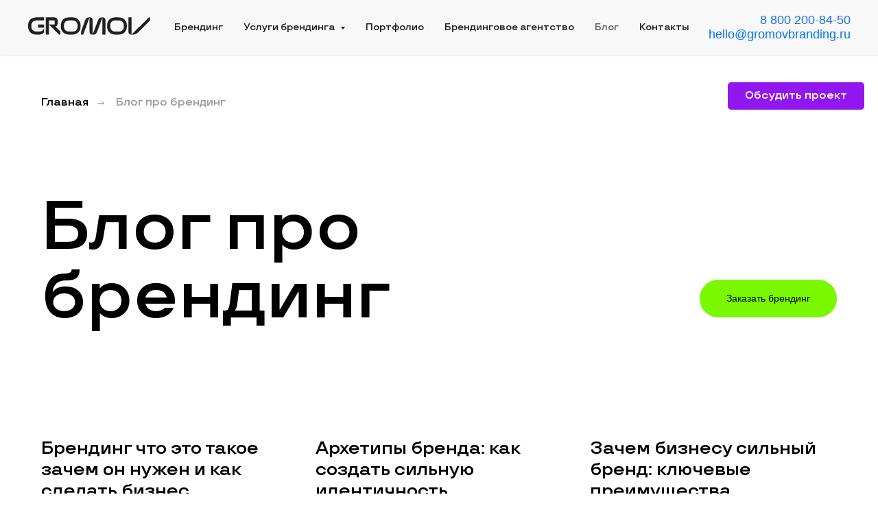

--- FILE ---
content_type: text/html; charset=UTF-8
request_url: https://gromovbranding.ru/branding-blog
body_size: 21236
content:
<!DOCTYPE html> <html lang="ru"> <head> <meta charset="utf-8" /> <meta http-equiv="Content-Type" content="text/html; charset=utf-8" /> <meta name="viewport" content="width=device-width, initial-scale=1.0" /> <!--metatextblock--> <title>Блог про брендинг Gromov Branding</title> <meta name="description" content="Читайте свежие статьи о брендинге, айдентике и маркетинге от экспертов Gromov Branding. Актуальные кейсы и тренды 2025 года." /> <meta property="og:url" content="https://gromovbranding.ru/branding-blog" /> <meta property="og:title" content="Блог про брендинг Gromov Branding" /> <meta property="og:description" content="Читайте свежие статьи о брендинге, айдентике и маркетинге от экспертов Gromov Branding. Актуальные кейсы и тренды 2025 года." /> <meta property="og:type" content="website" /> <meta property="og:image" content="https://static.tildacdn.com/tild6134-3735-4565-b138-623330376535/alex-shuper-QnfrAfl-.jpg" /> <link rel="canonical" href="https://gromovbranding.ru/branding-blog"> <!--/metatextblock--> <meta name="format-detection" content="telephone=no" /> <meta http-equiv="x-dns-prefetch-control" content="on"> <link rel="dns-prefetch" href="https://ws.tildacdn.com"> <link rel="dns-prefetch" href="https://static.tildacdn.com"> <link rel="icon" type="image/x-icon" sizes="32x32" href="https://static.tildacdn.com/tild3831-3563-4633-b162-333261613131/favicon.ico" media="(prefers-color-scheme: light)"/> <link rel="icon" type="image/png" sizes="32x32" href="https://static.tildacdn.com/tild3065-3537-4562-a233-653639663231/__2023-08-02__131800.png" media="(prefers-color-scheme: dark)"/> <link rel="icon" type="image/svg+xml" sizes="any" href="https://static.tildacdn.com/tild6566-3839-4136-b262-613264666233/gbfav.svg"> <link rel="apple-touch-icon" type="image/png" href="https://static.tildacdn.com/tild6464-3930-4865-b066-653266613334/__2023-08-02__131800.png"> <link rel="icon" type="image/png" sizes="192x192" href="https://static.tildacdn.com/tild6464-3930-4865-b066-653266613334/__2023-08-02__131800.png"> <!-- Assets --> <script src="https://neo.tildacdn.com/js/tilda-fallback-1.0.min.js" async charset="utf-8"></script> <link rel="stylesheet" href="https://static.tildacdn.com/css/tilda-grid-3.0.min.css" type="text/css" media="all" onerror="this.loaderr='y';"/> <link rel="stylesheet" href="https://static.tildacdn.com/ws/project5553000/tilda-blocks-page28438247.min.css?t=1768986814" type="text/css" media="all" onerror="this.loaderr='y';" /> <link rel="stylesheet" href="https://static.tildacdn.com/css/tilda-animation-2.0.min.css" type="text/css" media="all" onerror="this.loaderr='y';" /> <link rel="stylesheet" href="https://static.tildacdn.com/css/tilda-menusub-1.0.min.css" type="text/css" media="print" onload="this.media='all';" onerror="this.loaderr='y';" /> <noscript><link rel="stylesheet" href="https://static.tildacdn.com/css/tilda-menusub-1.0.min.css" type="text/css" media="all" /></noscript> <link rel="stylesheet" href="https://static.tildacdn.com/css/tilda-forms-1.0.min.css" type="text/css" media="all" onerror="this.loaderr='y';" /> <link rel="stylesheet" href="https://static.tildacdn.com/css/tilda-popup-1.1.min.css" type="text/css" media="print" onload="this.media='all';" onerror="this.loaderr='y';" /> <noscript><link rel="stylesheet" href="https://static.tildacdn.com/css/tilda-popup-1.1.min.css" type="text/css" media="all" /></noscript> <script nomodule src="https://static.tildacdn.com/js/tilda-polyfill-1.0.min.js" charset="utf-8"></script> <script type="text/javascript">function t_onReady(func) {if(document.readyState!='loading') {func();} else {document.addEventListener('DOMContentLoaded',func);}}
function t_onFuncLoad(funcName,okFunc,time) {if(typeof window[funcName]==='function') {okFunc();} else {setTimeout(function() {t_onFuncLoad(funcName,okFunc,time);},(time||100));}}function t_throttle(fn,threshhold,scope) {return function() {fn.apply(scope||this,arguments);};}function t396_initialScale(t){var e=document.getElementById("rec"+t);if(e){var i=e.querySelector(".t396__artboard");if(i){window.tn_scale_initial_window_width||(window.tn_scale_initial_window_width=document.documentElement.clientWidth);var a=window.tn_scale_initial_window_width,r=[],n,l=i.getAttribute("data-artboard-screens");if(l){l=l.split(",");for(var o=0;o<l.length;o++)r[o]=parseInt(l[o],10)}else r=[320,480,640,960,1200];for(var o=0;o<r.length;o++){var d=r[o];a>=d&&(n=d)}var _="edit"===window.allrecords.getAttribute("data-tilda-mode"),c="center"===t396_getFieldValue(i,"valign",n,r),s="grid"===t396_getFieldValue(i,"upscale",n,r),w=t396_getFieldValue(i,"height_vh",n,r),g=t396_getFieldValue(i,"height",n,r),u=!!window.opr&&!!window.opr.addons||!!window.opera||-1!==navigator.userAgent.indexOf(" OPR/");if(!_&&c&&!s&&!w&&g&&!u){var h=parseFloat((a/n).toFixed(3)),f=[i,i.querySelector(".t396__carrier"),i.querySelector(".t396__filter")],v=Math.floor(parseInt(g,10)*h)+"px",p;i.style.setProperty("--initial-scale-height",v);for(var o=0;o<f.length;o++)f[o].style.setProperty("height","var(--initial-scale-height)");t396_scaleInitial__getElementsToScale(i).forEach((function(t){t.style.zoom=h}))}}}}function t396_scaleInitial__getElementsToScale(t){return t?Array.prototype.slice.call(t.children).filter((function(t){return t&&(t.classList.contains("t396__elem")||t.classList.contains("t396__group"))})):[]}function t396_getFieldValue(t,e,i,a){var r,n=a[a.length-1];if(!(r=i===n?t.getAttribute("data-artboard-"+e):t.getAttribute("data-artboard-"+e+"-res-"+i)))for(var l=0;l<a.length;l++){var o=a[l];if(!(o<=i)&&(r=o===n?t.getAttribute("data-artboard-"+e):t.getAttribute("data-artboard-"+e+"-res-"+o)))break}return r}window.TN_SCALE_INITIAL_VER="1.0",window.tn_scale_initial_window_width=null;if(navigator.userAgent.indexOf('Android')!==-1) {var l=document.createElement('link');l.rel='stylesheet';l.href='https://static.tildacdn.com/css/fonts-arial.css';l.media='all';document.getElementsByTagName('head')[0].appendChild(l);}</script> <script src="https://static.tildacdn.com/js/jquery-1.10.2.min.js" charset="utf-8" onerror="this.loaderr='y';"></script> <script src="https://static.tildacdn.com/js/tilda-scripts-3.0.min.js" charset="utf-8" defer onerror="this.loaderr='y';"></script> <script src="https://static.tildacdn.com/ws/project5553000/tilda-blocks-page28438247.min.js?t=1768986814" charset="utf-8" async onerror="this.loaderr='y';"></script> <script src="https://static.tildacdn.com/js/tilda-lazyload-1.0.min.js" charset="utf-8" async onerror="this.loaderr='y';"></script> <script src="https://static.tildacdn.com/js/tilda-animation-2.0.min.js" charset="utf-8" async onerror="this.loaderr='y';"></script> <script src="https://static.tildacdn.com/js/tilda-zero-1.1.min.js" charset="utf-8" async onerror="this.loaderr='y';"></script> <script src="https://static.tildacdn.com/js/tilda-menusub-1.0.min.js" charset="utf-8" async onerror="this.loaderr='y';"></script> <script src="https://static.tildacdn.com/js/tilda-menu-1.0.min.js" charset="utf-8" async onerror="this.loaderr='y';"></script> <script src="https://static.tildacdn.com/js/tilda-forms-1.0.min.js" charset="utf-8" async onerror="this.loaderr='y';"></script> <script src="https://static.tildacdn.com/js/tilda-popup-1.0.min.js" charset="utf-8" async onerror="this.loaderr='y';"></script> <script src="https://static.tildacdn.com/js/tilda-animation-sbs-1.0.min.js" charset="utf-8" async onerror="this.loaderr='y';"></script> <script src="https://static.tildacdn.com/js/tilda-zero-scale-1.0.min.js" charset="utf-8" async onerror="this.loaderr='y';"></script> <script src="https://static.tildacdn.com/js/tilda-skiplink-1.0.min.js" charset="utf-8" async onerror="this.loaderr='y';"></script> <script src="https://static.tildacdn.com/js/tilda-events-1.0.min.js" charset="utf-8" async onerror="this.loaderr='y';"></script> <!-- nominify begin --><script>$( document ).ready(function() {   $('a[href*="tel:"]').each(function(){$(this).addClass('zphone')})});</script> <!-- nominify end --><script type="text/javascript">window.dataLayer=window.dataLayer||[];</script> <script type="text/javascript">(function() {if((/bot|google|yandex|baidu|bing|msn|duckduckbot|teoma|slurp|crawler|spider|robot|crawling|facebook/i.test(navigator.userAgent))===false&&typeof(sessionStorage)!='undefined'&&sessionStorage.getItem('visited')!=='y'&&document.visibilityState){var style=document.createElement('style');style.type='text/css';style.innerHTML='@media screen and (min-width: 980px) {.t-records {opacity: 0;}.t-records_animated {-webkit-transition: opacity ease-in-out .2s;-moz-transition: opacity ease-in-out .2s;-o-transition: opacity ease-in-out .2s;transition: opacity ease-in-out .2s;}.t-records.t-records_visible {opacity: 1;}}';document.getElementsByTagName('head')[0].appendChild(style);function t_setvisRecs(){var alr=document.querySelectorAll('.t-records');Array.prototype.forEach.call(alr,function(el) {el.classList.add("t-records_animated");});setTimeout(function() {Array.prototype.forEach.call(alr,function(el) {el.classList.add("t-records_visible");});sessionStorage.setItem("visited","y");},400);}
document.addEventListener('DOMContentLoaded',t_setvisRecs);}})();</script></head> <body class="t-body" style="margin:0;"> <!--allrecords--> <div id="allrecords" class="t-records" data-hook="blocks-collection-content-node" data-tilda-project-id="5553000" data-tilda-page-id="28438247" data-tilda-page-alias="branding-blog" data-tilda-formskey="ae36a7b86df3aa4aebb77e5945553000" data-tilda-stat-scroll="yes" data-tilda-lazy="yes" data-tilda-project-lang="RU" data-tilda-root-zone="com" data-tilda-project-headcode="yes" data-tilda-project-country="RU"> <!--header--> <header id="t-header" class="t-records" data-hook="blocks-collection-content-node" data-tilda-project-id="5553000" data-tilda-page-id="27549280" data-tilda-formskey="ae36a7b86df3aa4aebb77e5945553000" data-tilda-stat-scroll="yes" data-tilda-lazy="yes" data-tilda-project-lang="RU" data-tilda-root-zone="com" data-tilda-project-headcode="yes" data-tilda-project-country="RU"> <div id="rec459080076" class="r t-rec" style=" " data-animationappear="off" data-record-type="257"> <!-- T228 --> <div id="nav459080076marker"></div> <div class="tmenu-mobile"> <div class="tmenu-mobile__container"> <div class="tmenu-mobile__burgerlogo"> <a href="https://gromovbranding.ru/"> <img
src="https://static.tildacdn.com/tild3235-3562-4430-b833-653138343564/Gromov.svg"
class="tmenu-mobile__imglogo"
imgfield="img"
style="max-width: 180px; width: 180px;"
alt="Брендинговое агентство"> </a> </div> <button type="button"
class="t-menuburger t-menuburger_second "
aria-label="Навигационное меню"
aria-expanded="false"> <span style="background-color:#231f20;"></span> <span style="background-color:#231f20;"></span> <span style="background-color:#231f20;"></span> <span style="background-color:#231f20;"></span> </button> <script>function t_menuburger_init(recid) {var rec=document.querySelector('#rec' + recid);if(!rec) return;var burger=rec.querySelector('.t-menuburger');if(!burger) return;var isSecondStyle=burger.classList.contains('t-menuburger_second');if(isSecondStyle&&!window.isMobile&&!('ontouchend' in document)) {burger.addEventListener('mouseenter',function() {if(burger.classList.contains('t-menuburger-opened')) return;burger.classList.remove('t-menuburger-unhovered');burger.classList.add('t-menuburger-hovered');});burger.addEventListener('mouseleave',function() {if(burger.classList.contains('t-menuburger-opened')) return;burger.classList.remove('t-menuburger-hovered');burger.classList.add('t-menuburger-unhovered');setTimeout(function() {burger.classList.remove('t-menuburger-unhovered');},300);});}
burger.addEventListener('click',function() {if(!burger.closest('.tmenu-mobile')&&!burger.closest('.t450__burger_container')&&!burger.closest('.t466__container')&&!burger.closest('.t204__burger')&&!burger.closest('.t199__js__menu-toggler')) {burger.classList.toggle('t-menuburger-opened');burger.classList.remove('t-menuburger-unhovered');}});var menu=rec.querySelector('[data-menu="yes"]');if(!menu) return;var menuLinks=menu.querySelectorAll('.t-menu__link-item');var submenuClassList=['t978__menu-link_hook','t978__tm-link','t966__tm-link','t794__tm-link','t-menusub__target-link'];Array.prototype.forEach.call(menuLinks,function(link) {link.addEventListener('click',function() {var isSubmenuHook=submenuClassList.some(function(submenuClass) {return link.classList.contains(submenuClass);});if(isSubmenuHook) return;burger.classList.remove('t-menuburger-opened');});});menu.addEventListener('clickedAnchorInTooltipMenu',function() {burger.classList.remove('t-menuburger-opened');});}
t_onReady(function() {t_onFuncLoad('t_menuburger_init',function(){t_menuburger_init('459080076');});});</script> <style>.t-menuburger{position:relative;flex-shrink:0;width:28px;height:20px;padding:0;border:none;background-color:transparent;outline:none;-webkit-transform:rotate(0deg);transform:rotate(0deg);transition:transform .5s ease-in-out;cursor:pointer;z-index:999;}.t-menuburger span{display:block;position:absolute;width:100%;opacity:1;left:0;-webkit-transform:rotate(0deg);transform:rotate(0deg);transition:.25s ease-in-out;height:3px;background-color:#000;}.t-menuburger span:nth-child(1){top:0px;}.t-menuburger span:nth-child(2),.t-menuburger span:nth-child(3){top:8px;}.t-menuburger span:nth-child(4){top:16px;}.t-menuburger__big{width:42px;height:32px;}.t-menuburger__big span{height:5px;}.t-menuburger__big span:nth-child(2),.t-menuburger__big span:nth-child(3){top:13px;}.t-menuburger__big span:nth-child(4){top:26px;}.t-menuburger__small{width:22px;height:14px;}.t-menuburger__small span{height:2px;}.t-menuburger__small span:nth-child(2),.t-menuburger__small span:nth-child(3){top:6px;}.t-menuburger__small span:nth-child(4){top:12px;}.t-menuburger-opened span:nth-child(1){top:8px;width:0%;left:50%;}.t-menuburger-opened span:nth-child(2){-webkit-transform:rotate(45deg);transform:rotate(45deg);}.t-menuburger-opened span:nth-child(3){-webkit-transform:rotate(-45deg);transform:rotate(-45deg);}.t-menuburger-opened span:nth-child(4){top:8px;width:0%;left:50%;}.t-menuburger-opened.t-menuburger__big span:nth-child(1){top:6px;}.t-menuburger-opened.t-menuburger__big span:nth-child(4){top:18px;}.t-menuburger-opened.t-menuburger__small span:nth-child(1),.t-menuburger-opened.t-menuburger__small span:nth-child(4){top:6px;}@media (hover),(min-width:0\0){.t-menuburger_first:hover span:nth-child(1){transform:translateY(1px);}.t-menuburger_first:hover span:nth-child(4){transform:translateY(-1px);}.t-menuburger_first.t-menuburger__big:hover span:nth-child(1){transform:translateY(3px);}.t-menuburger_first.t-menuburger__big:hover span:nth-child(4){transform:translateY(-3px);}}.t-menuburger_second span:nth-child(2),.t-menuburger_second span:nth-child(3){width:80%;left:20%;right:0;}@media (hover),(min-width:0\0){.t-menuburger_second.t-menuburger-hovered span:nth-child(2),.t-menuburger_second.t-menuburger-hovered span:nth-child(3){animation:t-menuburger-anim 0.3s ease-out normal forwards;}.t-menuburger_second.t-menuburger-unhovered span:nth-child(2),.t-menuburger_second.t-menuburger-unhovered span:nth-child(3){animation:t-menuburger-anim2 0.3s ease-out normal forwards;}}.t-menuburger_second.t-menuburger-opened span:nth-child(2),.t-menuburger_second.t-menuburger-opened span:nth-child(3){left:0;right:0;width:100%!important;}.t-menuburger_third span:nth-child(4){width:70%;left:unset;right:0;}@media (hover),(min-width:0\0){.t-menuburger_third:not(.t-menuburger-opened):hover span:nth-child(4){width:100%;}}.t-menuburger_third.t-menuburger-opened span:nth-child(4){width:0!important;right:50%;}.t-menuburger_fourth{height:12px;}.t-menuburger_fourth.t-menuburger__small{height:8px;}.t-menuburger_fourth.t-menuburger__big{height:18px;}.t-menuburger_fourth span:nth-child(2),.t-menuburger_fourth span:nth-child(3){top:4px;opacity:0;}.t-menuburger_fourth span:nth-child(4){top:8px;}.t-menuburger_fourth.t-menuburger__small span:nth-child(2),.t-menuburger_fourth.t-menuburger__small span:nth-child(3){top:3px;}.t-menuburger_fourth.t-menuburger__small span:nth-child(4){top:6px;}.t-menuburger_fourth.t-menuburger__small span:nth-child(2),.t-menuburger_fourth.t-menuburger__small span:nth-child(3){top:3px;}.t-menuburger_fourth.t-menuburger__small span:nth-child(4){top:6px;}.t-menuburger_fourth.t-menuburger__big span:nth-child(2),.t-menuburger_fourth.t-menuburger__big span:nth-child(3){top:6px;}.t-menuburger_fourth.t-menuburger__big span:nth-child(4){top:12px;}@media (hover),(min-width:0\0){.t-menuburger_fourth:not(.t-menuburger-opened):hover span:nth-child(1){transform:translateY(1px);}.t-menuburger_fourth:not(.t-menuburger-opened):hover span:nth-child(4){transform:translateY(-1px);}.t-menuburger_fourth.t-menuburger__big:not(.t-menuburger-opened):hover span:nth-child(1){transform:translateY(3px);}.t-menuburger_fourth.t-menuburger__big:not(.t-menuburger-opened):hover span:nth-child(4){transform:translateY(-3px);}}.t-menuburger_fourth.t-menuburger-opened span:nth-child(1),.t-menuburger_fourth.t-menuburger-opened span:nth-child(4){top:4px;}.t-menuburger_fourth.t-menuburger-opened span:nth-child(2),.t-menuburger_fourth.t-menuburger-opened span:nth-child(3){opacity:1;}@keyframes t-menuburger-anim{0%{width:80%;left:20%;right:0;}50%{width:100%;left:0;right:0;}100%{width:80%;left:0;right:20%;}}@keyframes t-menuburger-anim2{0%{width:80%;left:0;}50%{width:100%;right:0;left:0;}100%{width:80%;left:20%;right:0;}}</style> </div> </div> <style>.tmenu-mobile{background-color:#111;display:none;width:100%;top:0;z-index:990;}.tmenu-mobile_positionfixed{position:fixed;}.tmenu-mobile__text{color:#fff;}.tmenu-mobile__container{min-height:64px;padding:20px;position:relative;box-sizing:border-box;display:-webkit-flex;display:-ms-flexbox;display:flex;-webkit-align-items:center;-ms-flex-align:center;align-items:center;-webkit-justify-content:space-between;-ms-flex-pack:justify;justify-content:space-between;}.tmenu-mobile__list{display:block;}.tmenu-mobile__burgerlogo{display:inline-block;font-size:24px;font-weight:400;white-space:nowrap;vertical-align:middle;}.tmenu-mobile__imglogo{height:auto;display:block;max-width:300px!important;box-sizing:border-box;padding:0;margin:0 auto;}@media screen and (max-width:980px){.tmenu-mobile__menucontent_hidden{display:none;height:100%;}.tmenu-mobile{display:block;}}@media screen and (max-width:980px){#rec459080076 .tmenu-mobile{background-color:#ffffff;}#rec459080076 .t-menuburger{-webkit-order:1;-ms-flex-order:1;order:1;}}</style> <style> #rec459080076 .tmenu-mobile__burgerlogo a{color:#ffffff;}</style> <style> #rec459080076 .tmenu-mobile__burgerlogo__title{color:#ffffff;}</style> <div id="nav459080076" data-full-submenu-mob="y" class="t228 t228__positionstatic tmenu-mobile__menucontent_hidden" style="background-color: rgba(248,248,248,1); " data-bgcolor-hex="#f8f8f8" data-bgcolor-rgba="rgba(248,248,248,1)" data-navmarker="nav459080076marker" data-appearoffset="" data-bgopacity-two="100" data-menushadow="" data-menushadow-css="0px 1px 3px rgba(0,0,0,0.1)" data-bgopacity="1" data-bgcolor-rgba-afterscroll="rgba(248,248,248,1)" data-menu-items-align="center" data-menu="yes"> <div class="t228__maincontainer " style=""> <div class="t228__padding40px"></div> <div class="t228__leftside"> <div class="t228__leftcontainer"> <a href="https://gromovbranding.ru/" class="t228__imgwrapper"> <img class="t228__imglogo t228__imglogomobile"
src="https://static.tildacdn.com/tild3235-3562-4430-b833-653138343564/Gromov.svg"
imgfield="img"
style="max-width: 180px; width: 180px; min-width: 180px; height: auto; display: block;"
alt="Брендинговое агентство"> </a> </div> </div> <div class="t228__centerside "> <nav class="t228__centercontainer"> <ul role="list" class="t228__list t-menu__list t228__list_hidden"> <li class="t228__list_item"
style="padding:0 15px 0 0;"> <a class="t-menu__link-item"
href="https://gromovbranding.ru/branding" data-menu-submenu-hook="" data-menu-item-number="1">
Брендинг
</a> </li> <li class="t228__list_item"
style="padding:0 15px;"> <a class="t-menu__link-item"
href=""
aria-expanded="false" role="button" data-menu-submenu-hook="link_sub2_459080076" data-menu-item-number="2">
Услуги брендинга
</a> <div class="t-menusub" data-submenu-hook="link_sub2_459080076" data-submenu-margin="15px" data-add-submenu-arrow="on"> <div class="t-menusub__menu"> <div class="t-menusub__content"> <ul role="list" class="t-menusub__list"> <li class="t-menusub__list-item t-name t-name_xs"> <a class="t-menusub__link-item t-name t-name_xs"
href="https://gromovbranding.ru/uslugi-brendinga" data-menu-item-number="2">Все услуги брендинга</a> </li> <li class="t-menusub__list-item t-name t-name_xs"> <a class="t-menusub__link-item t-name t-name_xs"
href="https://gromovbranding.ru/branding" data-menu-item-number="2">Брендинг</a> </li> <li class="t-menusub__list-item t-name t-name_xs"> <a class="t-menusub__link-item t-name t-name_xs"
href="https://gromovbranding.ru/zakazat-brend-platformu" data-menu-item-number="2">Платформа бренда</a> </li> <li class="t-menusub__list-item t-name t-name_xs"> <a class="t-menusub__link-item t-name t-name_xs"
href="https://gromovbranding.ru/pozicionirovanie" data-menu-item-number="2">Позиционирование бренда</a> </li> <li class="t-menusub__list-item t-name t-name_xs"> <a class="t-menusub__link-item t-name t-name_xs"
href="https://gromovbranding.ru/zakazat-neyming" data-menu-item-number="2">Нейминг</a> </li> <li class="t-menusub__list-item t-name t-name_xs"> <a class="t-menusub__link-item t-name t-name_xs"
href="https://gromovbranding.ru/razrabotka-redizajn-logotipa" data-menu-item-number="2">Редизайн логотипа</a> </li> <li class="t-menusub__list-item t-name t-name_xs"> <a class="t-menusub__link-item t-name t-name_xs"
href="https://gromovbranding.ru/razrabotka-logotipa" data-menu-item-number="2">Разработка логотипа</a> </li> <li class="t-menusub__list-item t-name t-name_xs"> <a class="t-menusub__link-item t-name t-name_xs"
href="https://gromovbranding.ru/razrabotka-firmennogo-stilya-zakazat" data-menu-item-number="2">Разработка фирменного стиля</a> </li> <li class="t-menusub__list-item t-name t-name_xs"> <a class="t-menusub__link-item t-name t-name_xs"
href="https://gromovbranding.ru/zakazat-dizayn-upakovki" data-menu-item-number="2">Дизайн упаковки</a> </li> <li class="t-menusub__list-item t-name t-name_xs"> <a class="t-menusub__link-item t-name t-name_xs"
href="https://gromovbranding.ru/zakazat-brendbuk" data-menu-item-number="2">Брендбук</a> </li> <li class="t-menusub__list-item t-name t-name_xs"> <a class="t-menusub__link-item t-name t-name_xs"
href="https://gromovbranding.ru/zakazat-razrabotku-sayta-na-tilde" data-menu-item-number="2">Сайты на Тильде</a> </li> <li class="t-menusub__list-item t-name t-name_xs"> <a class="t-menusub__link-item t-name t-name_xs"
href="https://gromovbranding.ru/brend-dizajn" data-menu-item-number="2">Бренд-дизайн</a> </li> </ul> </div> </div> </div> </li> <li class="t228__list_item"
style="padding:0 15px;"> <a class="t-menu__link-item"
href="https://gromovbranding.ru/portfolio" data-menu-submenu-hook="" data-menu-item-number="3">
Портфолио
</a> </li> <li class="t228__list_item"
style="padding:0 15px;"> <a class="t-menu__link-item"
href="https://gromovbranding.ru/brendingovoe-agentstvo" data-menu-submenu-hook="" data-menu-item-number="4">
Брендинговое агентство
</a> </li> <li class="t228__list_item"
style="padding:0 15px;"> <a class="t-menu__link-item"
href="/branding-blog" data-menu-submenu-hook="" data-menu-item-number="5">
Блог
</a> </li> <li class="t228__list_item"
style="padding:0 0 0 15px;"> <a class="t-menu__link-item"
href="https://gromovbranding.ru/contacts" data-menu-submenu-hook="" data-menu-item-number="6">
Контакты
</a> </li> </ul> </nav> </div> <div class="t228__rightside"> <div class="t228__rightcontainer"> <div class="t228__right_descr" field="descr"><div style="font-size: 18px;" data-customstyle="yes"><a href="tel:88002008450">8 800 200-84-50</a><br /><a href="mailto:hello@gromovbranding.ru" target="_blank" rel="noreferrer noopener">hello@gromovbranding.ru</a></div></div> </div> </div> <div class="t228__padding40px"> </div> </div> </div> <style>@media screen and (max-width:980px){#rec459080076 .t228__leftcontainer{display:none;}}</style> <style>@media screen and (max-width:980px){#rec459080076 .t228__leftcontainer{padding:20px;}#rec459080076 .t228__imglogo{padding:20px 0;}#rec459080076 .t228{position:static;}}</style> <script>window.addEventListener('load',function() {t_onFuncLoad('t228_setWidth',function() {t228_setWidth('459080076');});});window.addEventListener('resize',t_throttle(function() {t_onFuncLoad('t228_setWidth',function() {t228_setWidth('459080076');});t_onFuncLoad('t_menu__setBGcolor',function() {t_menu__setBGcolor('459080076','.t228');});}));t_onReady(function() {t_onFuncLoad('t_menu__highlightActiveLinks',function() {t_menu__highlightActiveLinks('.t228__list_item a');});t_onFuncLoad('t228__init',function() {t228__init('459080076');});t_onFuncLoad('t_menu__setBGcolor',function() {t_menu__setBGcolor('459080076','.t228');});t_onFuncLoad('t_menu__interactFromKeyboard',function() {t_menu__interactFromKeyboard('459080076');});t_onFuncLoad('t228_setWidth',function() {t228_setWidth('459080076');});t_onFuncLoad('t_menu__createMobileMenu',function() {t_menu__createMobileMenu('459080076','.t228');});});</script> <style>#rec459080076 .t-menu__link-item{-webkit-transition:color 0.3s ease-in-out,opacity 0.3s ease-in-out;transition:color 0.3s ease-in-out,opacity 0.3s ease-in-out;}#rec459080076 .t-menu__link-item:not(.t-active):not(.tooltipstered):hover{color:#fb8d66 !important;}#rec459080076 .t-menu__link-item:not(.t-active):not(.tooltipstered):focus-visible{color:#fb8d66 !important;}@supports (overflow:-webkit-marquee) and (justify-content:inherit){#rec459080076 .t-menu__link-item,#rec459080076 .t-menu__link-item.t-active{opacity:1 !important;}}</style> <style>#rec459080076{--menusub-text-color:#231f20;--menusub-bg:#fff;--menusub-shadow:none;--menusub-radius:5px;--menusub-border:none;--menusub-width:400px;--menusub-transition:0.3s ease-in-out;--menusub-hover-color:#1574ec;}#rec459080076 .t-menusub__link-item,#rec459080076 .t-menusub__innermenu-link{-webkit-transition:color var(--menusub-transition),opacity var(--menusub-transition);transition:color var(--menusub-transition),opacity var(--menusub-transition);}#rec459080076 .t-menusub__link-item.t-active,#rec459080076 .t-menusub__innermenu-link.t-active{font-weight:400 !important;opacity:0.6 !important;}#rec459080076 .t-menusub__link-item:not(.t-active):not(.tooltipstered):hover,#rec459080076 .t-menusub__innermenu-link:not(.t-active):hover{color:var(--menusub-hover-color) !important;}@supports (overflow:-webkit-marquee) and (justify-content:inherit){#rec459080076 .t-menusub__link-item,#rec459080076 .t-menusub__link-item.t-active{opacity:1 !important;}}@media screen and (max-width:980px){#rec459080076 .t-menusub__menu .t-menusub__link-item,#rec459080076 .t-menusub__menu .t-menusub__innermenu-link{color:var(--menusub-text-color) !important;}#rec459080076 .t-menusub__menu .t-menusub__link-item.t-active{color:var(--menusub-text-color) !important;}#rec459080076 .t-menusub__menu .t-menusub__list-item:has(.t-active){background-color:var(--menusub-hover-bg);}}@media screen and (max-width:980px){#rec459080076 .t-menusub__menu-wrapper{background-color:var(--menusub-bg) !important;border-radius:var(--menusub-radius) !important;border:var(--menusub-border) !important;box-shadow:var(--menusub-shadow) !important;overflow:auto;max-width:var(--mobile-max-width);}#rec459080076 .t-menusub__menu-wrapper .t-menusub__content{background-color:transparent !important;border:none !important;box-shadow:none !important;border-radius:0 !important;margin-top:0 !important;}}</style> <script>t_onReady(function() {setTimeout(function(){t_onFuncLoad('t_menusub_init',function() {t_menusub_init('459080076');});},500);});</script> <style>@media screen and (min-width:981px){#rec459080076 .t-menusub__menu{background-color:var(--menusub-bg);text-align:left;max-width:var(--menusub-width);border-radius:var(--menusub-radius);border:var(--menusub-border);box-shadow:var(--menusub-shadow);}}</style> <style> #rec459080076 a.t-menusub__link-item{font-size:16px;font-family:'Arial';font-weight:400;}</style> <style> #rec459080076 .t228__leftcontainer a{color:#ffffff;}#rec459080076 a.t-menu__link-item{font-size:14px;color:#231f20;font-family:'Travels';font-weight:600;}#rec459080076 .t228__right_langs_lang a{font-size:14px;color:#231f20;font-family:'Travels';font-weight:600;}#rec459080076 .t228__right_descr{color:#1771f1;font-family:'Arial';}</style> <style> #rec459080076 .t228__logo{color:#ffffff;}</style> <style>#rec459080076 .t228 {box-shadow:0px 1px 3px rgba(0,0,0,0.1);}</style> </div> </header> <!--/header--> <div id="rec461705011" class="r t-rec t-rec_pt_60 t-rec_pb_60" style="padding-top:60px;padding-bottom:60px; " data-animationappear="off" data-record-type="758"> <!-- t758 --> <div class="t758"> <div class="t-container"> <div class="t758__col t-col t-col_12 "> <div class="t758__wrapper t-align_left"> <ul class="t758__list"> <li class="t758__list_item"> <div class="t758__link-item__wrapper"> <a class="t-menu__link-item " href="https://gromovbranding.ru/">
Главная
</a> </div> <span class="t758__breadcrumb-divider">→</span> </li> <li class="t758__list_item"> <div class="t758__link-item__wrapper"><a class="t-menu__link-item t758__link-item_active" href="https://gromovbranding.ru/branding-blog">Блог про брендинг</a></div> </li> </ul> </div> </div> </div> </div> <style>#rec461705011 .t758__link-item_active{color:#9e9e9e !important;}</style> <style>#rec461705011 .t758__breadcrumb-divider{color:#858585;}#rec461705011 .t758 .t-menu__link-item{-webkit-transition:color 0.3s ease-in-out,opacity 0.3s ease-in-out;transition:color 0.3s ease-in-out,opacity 0.3s ease-in-out;}#rec461705011 .t758 .t-menu__link-item:hover{color:#9e9e9e !important;}#rec461705011 .t758 .t-menu__link-item:focus-visible{color:#9e9e9e !important;}</style> <style> #rec461705011 .t758__link-item__wrapper .t-menu__link-item{font-weight:300;}</style> <style> #rec461705011 .t758__breadcrumb-divider{font-weight:300;}</style> </div> <div id="rec752518001" class="r t-rec" style=" " data-animationappear="off" data-record-type="396"> <!-- T396 --> <style>#rec752518001 .t396__artboard {height:310px;background-color:#ffffff;}#rec752518001 .t396__filter {height:310px;}#rec752518001 .t396__carrier{height:310px;background-position:center center;background-attachment:scroll;background-size:cover;background-repeat:no-repeat;}@media screen and (max-width:1199px) {#rec752518001 .t396__artboard,#rec752518001 .t396__filter,#rec752518001 .t396__carrier {height:310px;}#rec752518001 .t396__filter {}#rec752518001 .t396__carrier {background-attachment:scroll;}}@media screen and (max-width:959px) {#rec752518001 .t396__artboard,#rec752518001 .t396__filter,#rec752518001 .t396__carrier {height:430px;}#rec752518001 .t396__filter {}#rec752518001 .t396__carrier {background-attachment:scroll;}}@media screen and (max-width:639px) {#rec752518001 .t396__artboard,#rec752518001 .t396__filter,#rec752518001 .t396__carrier {height:380px;}#rec752518001 .t396__filter {}#rec752518001 .t396__carrier {background-attachment:scroll;}}@media screen and (max-width:479px) {#rec752518001 .t396__artboard,#rec752518001 .t396__filter,#rec752518001 .t396__carrier {}#rec752518001 .t396__filter {}#rec752518001 .t396__carrier {background-attachment:scroll;}}#rec752518001 .tn-elem[data-elem-id="1470209944682"]{color:#000000;z-index:2;top:60px;;left:calc(50% - 600px + 20px);;width:524px;height:auto;}#rec752518001 .tn-elem[data-elem-id="1470209944682"] .tn-atom{color:#000000;font-size:100px;font-family:'Travels',Arial,sans-serif;line-height:1;font-weight:700;background-position:center center;border-width:var(--t396-borderwidth,0);border-style:var(--t396-borderstyle,solid);border-color:var(--t396-bordercolor,transparent);transition:background-color var(--t396-speedhover,0s) ease-in-out,color var(--t396-speedhover,0s) ease-in-out,border-color var(--t396-speedhover,0s) ease-in-out,box-shadow var(--t396-shadowshoverspeed,0.2s) ease-in-out;text-shadow:var(--t396-shadow-text-x,0px) var(--t396-shadow-text-y,0px) var(--t396-shadow-text-blur,0px) rgba(var(--t396-shadow-text-color),var(--t396-shadow-text-opacity,100%));}@media screen and (max-width:1199px){#rec752518001 .tn-elem[data-elem-id="1470209944682"]{width:921px;height:auto;}}@media screen and (max-width:959px){#rec752518001 .tn-elem[data-elem-id="1470209944682"]{left:calc(50% - 320px + 10px);;width:586px;height:auto;}}@media screen and (max-width:639px){#rec752518001 .tn-elem[data-elem-id="1470209944682"]{top:71px;;left:calc(50% - 240px + 10px);;width:240px;height:auto;}#rec752518001 .tn-elem[data-elem-id="1470209944682"] .tn-atom{font-size:78px;background-size:cover;}}@media screen and (max-width:479px){#rec752518001 .tn-elem[data-elem-id="1470209944682"]{top:117px;;height:auto;}#rec752518001 .tn-elem[data-elem-id="1470209944682"] .tn-atom{font-size:55px;background-size:cover;}}#rec752518001 .tn-elem[data-elem-id="1716554606000"]{color:#000000;text-align:center;z-index:3;top:185px;;left:calc(50% - 600px + 980px);;width:200px;height:55px;}#rec752518001 .tn-elem[data-elem-id="1716554606000"] .tn-atom{color:#000000;font-size:14px;font-family:'Arial',Arial,sans-serif;line-height:1.55;font-weight:400;border-radius:30px;background-position:center center;--t396-speedhover:0.2s;transition:background-color var(--t396-speedhover,0s) ease-in-out,color var(--t396-speedhover,0s) ease-in-out,border-color var(--t396-speedhover,0s) ease-in-out,box-shadow var(--t396-shadowshoverspeed,0.2s) ease-in-out;--t396-bgcolor-color:#79f800;--t396-bgcolor-image:none;--t396-bgcolor-hover-color:#0c0c0c;--t396-bgcolor-hover-image:none;background-color:var(--t396-bgcolor-color,transparent);-webkit-box-pack:center;-ms-flex-pack:center;justify-content:center;}#rec752518001 .tn-elem[data-elem-id="1716554606000"] .tn-atom::after{display:none;}#rec752518001 .tn-elem[data-elem-id="1716554606000"] .tn-atom .tn-atom__button-text{transition:color var(--t396-speedhover,0s) ease-in-out;color:#000000;}#rec752518001 .tn-elem[data-elem-id="1716554606000"] .tn-atom .tn-atom__button-border::before{display:none;}#rec752518001 .tn-elem[data-elem-id="1716554606000"] .tn-atom .tn-atom__button-border::after{display:none;}@media (hover),(min-width:0\0){#rec752518001 .tn-elem[data-elem-id="1716554606000"] .tn-atom:hover::after{opacity:0;}#rec752518001 .tn-elem[data-elem-id="1716554606000"] .tn-atom:hover{animation-name:none;background-color:var(--t396-bgcolor-hover-color,var(--t396-bgcolor-color,transparent));}}@media (hover),(min-width:0\0){#rec752518001 .tn-elem[data-elem-id="1716554606000"] .tn-atom:hover{color:#ffffff;}#rec752518001 .tn-elem[data-elem-id="1716554606000"] .tn-atom:hover .tn-atom__button-text{color:#ffffff;}}@media screen and (max-width:1199px){#rec752518001 .tn-elem[data-elem-id="1716554606000"]{left:calc(50% - 480px + 750px);;width:px;}#rec752518001 .tn-elem[data-elem-id="1716554606000"] .tn-atom{white-space:normal;background-size:cover;background-color:var(--t396-bgcolor-color,transparent);}#rec752518001 .tn-elem[data-elem-id="1716554606000"] .tn-atom::after{display:none;}#rec752518001 .tn-elem[data-elem-id="1716554606000"] .tn-atom .tn-atom__button-text{overflow:visible;}#rec752518001 .tn-elem[data-elem-id="1716554606000"] .tn-atom .tn-atom__button-border::before{display:none;}#rec752518001 .tn-elem[data-elem-id="1716554606000"] .tn-atom .tn-atom__button-border::after{display:none;}@media (hover),(min-width:0\0){#rec752518001 .tn-elem[data-elem-id="1716554606000"] .tn-atom:hover::after{opacity:0;}#rec752518001 .tn-elem[data-elem-id="1716554606000"] .tn-atom:hover{animation-name:none;background-color:var(--t396-bgcolor-hover-color,var(--t396-bgcolor-color,transparent));}}}@media screen and (max-width:959px){#rec752518001 .tn-elem[data-elem-id="1716554606000"]{top:310px;;left:calc(50% - 320px + 12px);;width:px;}#rec752518001 .tn-elem[data-elem-id="1716554606000"] .tn-atom{white-space:normal;background-size:cover;background-color:var(--t396-bgcolor-color,transparent);}#rec752518001 .tn-elem[data-elem-id="1716554606000"] .tn-atom::after{display:none;}#rec752518001 .tn-elem[data-elem-id="1716554606000"] .tn-atom .tn-atom__button-text{overflow:visible;}#rec752518001 .tn-elem[data-elem-id="1716554606000"] .tn-atom .tn-atom__button-border::before{display:none;}#rec752518001 .tn-elem[data-elem-id="1716554606000"] .tn-atom .tn-atom__button-border::after{display:none;}@media (hover),(min-width:0\0){#rec752518001 .tn-elem[data-elem-id="1716554606000"] .tn-atom:hover::after{opacity:0;}#rec752518001 .tn-elem[data-elem-id="1716554606000"] .tn-atom:hover{animation-name:none;background-color:var(--t396-bgcolor-hover-color,var(--t396-bgcolor-color,transparent));}}}@media screen and (max-width:639px){#rec752518001 .tn-elem[data-elem-id="1716554606000"]{top:270px;;width:px;}#rec752518001 .tn-elem[data-elem-id="1716554606000"] .tn-atom{white-space:normal;background-size:cover;background-color:var(--t396-bgcolor-color,transparent);}#rec752518001 .tn-elem[data-elem-id="1716554606000"] .tn-atom::after{display:none;}#rec752518001 .tn-elem[data-elem-id="1716554606000"] .tn-atom .tn-atom__button-text{overflow:visible;}#rec752518001 .tn-elem[data-elem-id="1716554606000"] .tn-atom .tn-atom__button-border::before{display:none;}#rec752518001 .tn-elem[data-elem-id="1716554606000"] .tn-atom .tn-atom__button-border::after{display:none;}@media (hover),(min-width:0\0){#rec752518001 .tn-elem[data-elem-id="1716554606000"] .tn-atom:hover::after{opacity:0;}#rec752518001 .tn-elem[data-elem-id="1716554606000"] .tn-atom:hover{animation-name:none;background-color:var(--t396-bgcolor-hover-color,var(--t396-bgcolor-color,transparent));}}}@media screen and (max-width:479px){#rec752518001 .tn-elem[data-elem-id="1716554606000"] .tn-atom{white-space:normal;background-size:cover;background-color:var(--t396-bgcolor-color,transparent);}#rec752518001 .tn-elem[data-elem-id="1716554606000"] .tn-atom::after{display:none;}#rec752518001 .tn-elem[data-elem-id="1716554606000"] .tn-atom .tn-atom__button-text{overflow:visible;}#rec752518001 .tn-elem[data-elem-id="1716554606000"] .tn-atom .tn-atom__button-border::before{display:none;}#rec752518001 .tn-elem[data-elem-id="1716554606000"] .tn-atom .tn-atom__button-border::after{display:none;}@media (hover),(min-width:0\0){#rec752518001 .tn-elem[data-elem-id="1716554606000"] .tn-atom:hover::after{opacity:0;}#rec752518001 .tn-elem[data-elem-id="1716554606000"] .tn-atom:hover{animation-name:none;background-color:var(--t396-bgcolor-hover-color,var(--t396-bgcolor-color,transparent));}}}</style> <div class='t396'> <div class="t396__artboard" data-artboard-recid="752518001" data-artboard-screens="320,480,640,960,1200" data-artboard-height="310" data-artboard-valign="center" data-artboard-upscale="grid" data-artboard-height-res-480="380" data-artboard-height-res-640="430" data-artboard-height-res-960="310"> <div class="t396__carrier" data-artboard-recid="752518001"></div> <div class="t396__filter" data-artboard-recid="752518001"></div> <div class='t396__elem tn-elem tn-elem__7525180011470209944682' data-elem-id='1470209944682' data-elem-type='text' data-field-top-value="60" data-field-left-value="20" data-field-width-value="524" data-field-axisy-value="top" data-field-axisx-value="left" data-field-container-value="grid" data-field-topunits-value="px" data-field-leftunits-value="px" data-field-heightunits-value="" data-field-widthunits-value="px" data-field-fontsize-value="100" data-field-top-res-320-value="117" data-field-fontsize-res-320-value="55" data-field-top-res-480-value="71" data-field-left-res-480-value="10" data-field-width-res-480-value="240" data-field-fontsize-res-480-value="78" data-field-left-res-640-value="10" data-field-width-res-640-value="586" data-field-width-res-960-value="921"> <h1 class='tn-atom'field='tn_text_1470209944682'>Блог про брендинг</h1> </div> <div class='t396__elem tn-elem tn-elem__7525180011716554606000' data-elem-id='1716554606000' data-elem-type='button' data-field-top-value="185" data-field-left-value="980" data-field-height-value="55" data-field-width-value="200" data-field-axisy-value="top" data-field-axisx-value="left" data-field-container-value="grid" data-field-topunits-value="px" data-field-leftunits-value="px" data-field-heightunits-value="px" data-field-widthunits-value="px" data-field-fontsize-value="14" data-field-top-res-480-value="270" data-field-top-res-640-value="310" data-field-left-res-640-value="12" data-field-left-res-960-value="750"> <a class='tn-atom' href="https://gromovbranding.ru/branding"> <div class='tn-atom__button-content'> <span class="tn-atom__button-text">Заказать брендинг</span> </div> <span class="tn-atom__button-border"></span> </a> </div> </div> </div> <script>t_onReady(function() {t_onFuncLoad('t396_init',function() {t396_init('752518001');});});</script> <!-- /T396 --> </div> <div id="rec459538441" class="r t-rec t-rec_pt_90 t-rec_pb_90" style="padding-top:90px;padding-bottom:90px; " data-animationappear="off" data-record-type="404"> <!-- T404 --> <!-- t-align_left --> <div class="t404"> <div class="t-container"> <div class="t404__col t-col t-col_4 t-align_left "> <a class="t404__link" href="/chto-takoe-brending-i-zachem-on-nuzhen"> <div class="t404__imgbox" style="height: 0px;"> <div class="t404__img t-bgimg" data-original="https://static.tildacdn.com/tild3830-3639-4636-b933-623935643932/brending_1.jpg" style="background-image: url('https://thb.tildacdn.com/tild3830-3639-4636-b933-623935643932/-/resizeb/20x/brending_1.jpg');"></div> </div> <div class="t404__textwrapper "> <div class="t404__title t-heading t-heading_xs">Брендинг что это такое зачем он нужен и как сделать бизнес заметным</div> <div class="t404__descr t-descr t-descr_xs">Узнайте, что такое брендинг, зачем он нужен бизнесу и как разработать эффективную стратегию, которая сделает вашу компанию узнаваемой. Простое объяснение с примерами и полезными советами.</div> </div> </a> </div> <div class="t404__col t-col t-col_4 t-align_left "> <a class="t404__link" href="/arhetipy-brenda"> <div class="t404__imgbox" style="height: 0px;"> <div class="t404__img t-bgimg" data-original="https://static.tildacdn.com/tild3637-3965-4233-b238-626539633035/Gromov_B.jpg" style="background-image: url('https://thb.tildacdn.com/tild3637-3965-4233-b238-626539633035/-/resizeb/20x/Gromov_B.jpg');"></div> </div> <div class="t404__textwrapper "> <div class="t404__title t-heading t-heading_xs">Архетипы бренда: как создать сильную идентичность</div> <div class="t404__descr t-descr t-descr_xs">Архетипы бренда — универсальные символы, понятные каждому. Узнайте, как использовать архетипы для создания мощной идентичности вашей компании.</div> </div> </a> </div> <div class="t404__col t-col t-col_4 t-align_left "> <a class="t404__link" href="/zachem-vashemu-biznesu-nuzhen-silnyy-brend"> <div class="t404__imgbox" style="height: 0px;"> <div class="t404__img t-bgimg" data-original="https://static.tildacdn.com/tild3062-3261-4030-b563-353735623335/Gromov_B.jpg" style="background-image: url('https://thb.tildacdn.com/tild3062-3261-4030-b563-353735623335/-/resizeb/20x/Gromov_B.jpg');"></div> </div> <div class="t404__textwrapper "> <div class="t404__title t-heading t-heading_xs">Зачем бизнесу сильный бренд: ключевые преимущества</div> <div class="t404__descr t-descr t-descr_xs">Сильный бренд привлекает клиентов и повышает лояльность. Узнайте, зачем вашему бизнесу брендинг и как он влияет на успех компании.</div> </div> </a> </div> </div><div class="t-container"> <div class="t404__col t-col t-col_4 t-align_left "> <a class="t404__link" href="/neyming-glazami-klienta"> <div class="t404__imgbox" style="height: 0px;"> <div class="t404__img t-bgimg" data-original="https://static.tildacdn.com/tild6136-3735-4263-b033-333536316465/Gromov_B.jpg" style="background-image: url('https://thb.tildacdn.com/tild6136-3735-4263-b033-333536316465/-/resizeb/20x/Gromov_B.jpg');"></div> </div> <div class="t404__textwrapper "> <div class="t404__title t-heading t-heading_xs">Нейминг глазами клиента: как выбрать идеальное название</div> <div class="t404__descr t-descr t-descr_xs">Что важно при выборе названия бренда? Разбираем ключевые критерии нейминга и подводные камни, которые нужно учитывать клиенту.</div> </div> </a> </div> </div> </div> <script>t_onReady(function() {var rec=document.getElementById('rec459538441');if(rec) {t_onFuncLoad('t404_unifyHeights',function() {t404_unifyHeights('459538441');window.addEventListener('resize',t_throttle(function() {t404_unifyHeights('459538441');},200));});if(typeof jQuery!=='undefined') {$('.t404').on('displayChanged',function() {t404_unifyHeights('459538441');});} else if(rec.querySelector('.t404')) {rec.querySelector('.t404').addEventListener('displayChanged',function() {t_onFuncLoad('t404_unifyHeights',function() {t404_unifyHeights('459538441');});});}
window.onload=function() {t404_unifyHeights('459538441');};}});</script> <style> #rec459538441 .t404__uptitle{text-transform:uppercase;}</style> <style> #rec459538441 .t404__tag{text-transform:uppercase;}#rec459538441 .t404__date{text-transform:uppercase;}</style> </div> <!--footer--> <footer id="t-footer" class="t-records" data-hook="blocks-collection-content-node" data-tilda-project-id="5553000" data-tilda-page-id="27550161" data-tilda-page-alias="futer" data-tilda-formskey="ae36a7b86df3aa4aebb77e5945553000" data-tilda-stat-scroll="yes" data-tilda-lazy="yes" data-tilda-project-lang="RU" data-tilda-root-zone="com" data-tilda-project-headcode="yes" data-tilda-project-country="RU"> <div id="rec783953760" class="r t-rec" style=" " data-animationappear="off" data-record-type="396"> <!-- T396 --> <style>#rec783953760 .t396__artboard {height:300px;background-color:#211d35;}#rec783953760 .t396__filter {height:300px;}#rec783953760 .t396__carrier{height:300px;background-position:center center;background-attachment:scroll;background-size:cover;background-repeat:no-repeat;}@media screen and (max-width:1199px) {#rec783953760 .t396__artboard,#rec783953760 .t396__filter,#rec783953760 .t396__carrier {height:330px;}#rec783953760 .t396__filter {}#rec783953760 .t396__carrier {background-attachment:scroll;}}@media screen and (max-width:959px) {#rec783953760 .t396__artboard,#rec783953760 .t396__filter,#rec783953760 .t396__carrier {height:300px;}#rec783953760 .t396__filter {}#rec783953760 .t396__carrier {background-attachment:scroll;}}@media screen and (max-width:639px) {#rec783953760 .t396__artboard,#rec783953760 .t396__filter,#rec783953760 .t396__carrier {height:250px;}#rec783953760 .t396__filter {}#rec783953760 .t396__carrier {background-attachment:scroll;}}@media screen and (max-width:479px) {#rec783953760 .t396__artboard,#rec783953760 .t396__filter,#rec783953760 .t396__carrier {height:270px;}#rec783953760 .t396__filter {}#rec783953760 .t396__carrier {background-attachment:scroll;}}#rec783953760 .tn-elem[data-elem-id="1470209944682"]{color:#ffffff;text-align:center;z-index:3;top:111px;;left:calc(50% - 600px + 314px);;width:573px;height:auto;}#rec783953760 .tn-elem[data-elem-id="1470209944682"] .tn-atom{vertical-align:middle;color:#ffffff;font-size:48px;font-family:'Travels',Arial,sans-serif;line-height:1;font-weight:700;background-position:center center;border-width:var(--t396-borderwidth,0);border-style:var(--t396-borderstyle,solid);border-color:var(--t396-bordercolor,transparent);transition:background-color var(--t396-speedhover,0s) ease-in-out,color var(--t396-speedhover,0s) ease-in-out,border-color var(--t396-speedhover,0s) ease-in-out,box-shadow var(--t396-shadowshoverspeed,0.2s) ease-in-out;--t396-shadow-text-opacity:100%;text-shadow:var(--t396-shadow-text-x,0px) var(--t396-shadow-text-y,0px) var(--t396-shadow-text-blur,0px) rgba(var(--t396-shadow-text-color),var(--t396-shadow-text-opacity,100%));}@media screen and (max-width:1199px){#rec783953760 .tn-elem[data-elem-id="1470209944682"]{display:table;left:calc(50% - 480px + 249px);;width:463px;height:auto;}}@media screen and (max-width:959px){#rec783953760 .tn-elem[data-elem-id="1470209944682"]{display:table;top:71px;;left:calc(50% - 320px + 89px);;width:463px;height:auto;}}@media screen and (max-width:639px){#rec783953760 .tn-elem[data-elem-id="1470209944682"]{display:table;left:calc(50% - 240px + 9px);;height:auto;}}@media screen and (max-width:479px){#rec783953760 .tn-elem[data-elem-id="1470209944682"]{display:table;top:68px;;left:calc(50% - 160px + 10px);;width:302px;height:auto;text-align:center;}#rec783953760 .tn-elem[data-elem-id="1470209944682"] .tn-atom{font-size:45px;background-size:cover;}}#rec783953760 .tn-elem[data-elem-id="1720695048193"]{color:#ffffff;z-index:3;top:204px;;left:calc(50% - 600px + 215px);;width:770px;height:auto;}#rec783953760 .tn-elem[data-elem-id="1720695048193"] .tn-atom{vertical-align:middle;color:#ffffff;font-size:28px;font-family:'Arial',Arial,sans-serif;line-height:1.55;font-weight:400;background-position:center center;border-width:var(--t396-borderwidth,0);border-style:var(--t396-borderstyle,solid);border-color:var(--t396-bordercolor,transparent);transition:background-color var(--t396-speedhover,0s) ease-in-out,color var(--t396-speedhover,0s) ease-in-out,border-color var(--t396-speedhover,0s) ease-in-out,box-shadow var(--t396-shadowshoverspeed,0.2s) ease-in-out;--t396-shadow-text-opacity:100%;text-shadow:var(--t396-shadow-text-x,0px) var(--t396-shadow-text-y,0px) var(--t396-shadow-text-blur,0px) rgba(var(--t396-shadow-text-color),var(--t396-shadow-text-opacity,100%));}@media screen and (max-width:1199px){#rec783953760 .tn-elem[data-elem-id="1720695048193"]{display:table;top:204px;;left:calc(50% - 480px + 90px);;width:781px;height:auto;}}@media screen and (max-width:959px){#rec783953760 .tn-elem[data-elem-id="1720695048193"]{display:table;top:164px;;left:calc(50% - 320px + 90px);;width:461px;height:auto;}#rec783953760 .tn-elem[data-elem-id="1720695048193"] .tn-atom{font-size:24px;background-size:cover;}}@media screen and (max-width:639px){#rec783953760 .tn-elem[data-elem-id="1720695048193"]{display:table;left:calc(50% - 240px + 11px);;width:459px;height:auto;}#rec783953760 .tn-elem[data-elem-id="1720695048193"] .tn-atom{font-size:20px;background-size:cover;}}@media screen and (max-width:479px){#rec783953760 .tn-elem[data-elem-id="1720695048193"]{display:table;top:178px;;left:calc(50% - 160px + 10px);;width:300px;height:auto;}#rec783953760 .tn-elem[data-elem-id="1720695048193"] .tn-atom{font-size:16px;background-size:cover;}}</style> <div class='t396'> <div class="t396__artboard" data-artboard-recid="783953760" data-artboard-screens="320,480,640,960,1200" data-artboard-height="300" data-artboard-valign="center" data-artboard-upscale="grid" data-artboard-height-res-320="270" data-artboard-upscale-res-320="grid" data-artboard-height-res-480="250" data-artboard-height-res-640="300" data-artboard-height-res-960="330"> <div class="t396__carrier" data-artboard-recid="783953760"></div> <div class="t396__filter" data-artboard-recid="783953760"></div> <div class='t396__elem tn-elem tn-elem__7839537601470209944682' data-elem-id='1470209944682' data-elem-type='text' data-field-top-value="111" data-field-left-value="314" data-field-height-value="48" data-field-width-value="573" data-field-axisy-value="top" data-field-axisx-value="left" data-field-container-value="grid" data-field-topunits-value="px" data-field-leftunits-value="px" data-field-heightunits-value="px" data-field-widthunits-value="px" data-field-textfit-value="autoheight" data-field-fontsize-value="48" data-field-top-res-320-value="68" data-field-left-res-320-value="10" data-field-width-res-320-value="302" data-field-fontsize-res-320-value="45" data-field-left-res-480-value="9" data-field-top-res-640-value="71" data-field-left-res-640-value="89" data-field-width-res-640-value="463" data-field-left-res-960-value="249" data-field-width-res-960-value="463"> <div class='tn-atom'field='tn_text_1470209944682'>Заказать дизайн</div> </div> <div class='t396__elem tn-elem tn-elem__7839537601720695048193' data-elem-id='1720695048193' data-elem-type='text' data-field-top-value="204" data-field-left-value="215" data-field-height-value="86" data-field-width-value="770" data-field-axisy-value="top" data-field-axisx-value="left" data-field-container-value="grid" data-field-topunits-value="px" data-field-leftunits-value="px" data-field-heightunits-value="px" data-field-widthunits-value="px" data-field-textfit-value="autoheight" data-field-fontsize-value="28" data-field-top-res-320-value="178" data-field-left-res-320-value="10" data-field-width-res-320-value="300" data-field-fontsize-res-320-value="16" data-field-left-res-480-value="11" data-field-width-res-480-value="459" data-field-fontsize-res-480-value="20" data-field-top-res-640-value="164" data-field-left-res-640-value="90" data-field-width-res-640-value="461" data-field-fontsize-res-640-value="24" data-field-top-res-960-value="204" data-field-left-res-960-value="90" data-field-width-res-960-value="781"> <div class='tn-atom'field='tn_text_1720695048193'>Расскажите о своем проекте и мы ответим на вашу заявку через 5 минут или раньше.</div> </div> </div> </div> <script>t_onReady(function() {t_onFuncLoad('t396_init',function() {t396_init('783953760');});});</script> <!-- /T396 --> </div> <div id="rec783953761" class="r t-rec t-rec_pt_30 t-rec_pb_105" style="padding-top:30px;padding-bottom:105px;background-color:#211d35; " data-animationappear="off" data-record-type="678" data-bg-color="#211d35"> <!-- t678 --> <div class="t678 t-input_nomargin"> <div class="t-container"> <div class="t-col t-col_8 t-prefix_2"> <div> <form
id="form783953761" name='form783953761' role="form" action='' method='POST' data-formactiontype="2" data-inputbox=".t-input-group" data-success-url="https://gromovbranding.ru/thanks"
class="t-form js-form-proccess t-form_inputs-total_5 t-form_bbonly" data-success-callback="t678_onSuccess"> <input type="hidden" name="formservices[]" value="f90ab181570983b7595e9cc2e8b1a839" class="js-formaction-services"> <input type="hidden" name="formservices[]" value="e251af40382eedf64d85f46617f4158a" class="js-formaction-services"> <input type="hidden" name="formservices[]" value="70b42f30b346dca065eeb8c1fad981a9" class="js-formaction-services"> <input type="hidden" name="formservices[]" value="70a06e034084a63cf96b0e11d21f4373" class="js-formaction-services"> <!-- @classes t-title t-text t-btn --> <div class="js-successbox t-form__successbox t-text t-text_md"
aria-live="polite"
style="display:none;color:#ffffff;background-color:#75c81a;"></div> <div
class="t-form__inputsbox
t-form__inputsbox_vertical-form t-form__inputsbox_inrow "> <div
class=" t-input-group t-input-group_nm " data-input-lid="5517513689601" data-field-type="nm" data-field-name="Name"> <label
for='input_5517513689601'
class="t-input-title t-descr t-descr_md"
id="field-title_5517513689601" data-redactor-toolbar="no"
field="li_title__5517513689601"
style="color:#ffffff;">Имя</label> <div class="t-input-block "> <input
type="text"
autocomplete="name"
name="Name"
id="input_5517513689601"
class="t-input js-tilda-rule t-input_bbonly"
value="" data-tilda-rule="name"
aria-describedby="error_5517513689601"
style="color:#ffffff;border:1px solid #ffffff;"> </div> <div class="t-input-error" aria-live="polite" id="error_5517513689601"></div> </div> <div
class=" t-input-group t-input-group_ph " data-input-lid="5517513689602" data-field-type="ph" data-field-name="Phone"> <label
for='input_5517513689602'
class="t-input-title t-descr t-descr_md"
id="field-title_5517513689602" data-redactor-toolbar="no"
field="li_title__5517513689602"
style="color:#ffffff;">Телефон</label> <div class="t-input-block "> <input
type="tel"
autocomplete="tel"
name="Phone"
id="input_5517513689602"
class="t-input js-tilda-rule t-input_bbonly"
value="" data-tilda-req="1" aria-required="true" data-tilda-rule="phone"
pattern="[0-9]*"
aria-describedby="error_5517513689602"
style="color:#ffffff;border:1px solid #ffffff;"> </div> <div class="t-input-error" aria-live="polite" id="error_5517513689602"></div> </div> <div
class=" t-input-group t-input-group_ta " data-input-lid="5517513689603" data-field-type="ta" data-field-name="Название компании"> <label
for='input_5517513689603'
class="t-input-title t-descr t-descr_md"
id="field-title_5517513689603" data-redactor-toolbar="no"
field="li_title__5517513689603"
style="color:#ffffff;">Название компании</label> <div class="t-input-block "> <textarea
name="Название компании"
id="input_5517513689603"
class="t-input js-tilda-rule t-input_bbonly"
aria-describedby="error_5517513689603"
style="color:#ffffff;border:1px solid #ffffff;height:102px;"
rows="3"></textarea> </div> <div class="t-input-error" aria-live="polite" id="error_5517513689603"></div> </div> <div
class=" t-input-group t-input-group_ta " data-input-lid="1722250337825" data-field-type="ta" data-field-name="Что требуется разработать?"> <label
for='input_1722250337825'
class="t-input-title t-descr t-descr_md"
id="field-title_1722250337825" data-redactor-toolbar="no"
field="li_title__1722250337825"
style="color:#ffffff;">Что требуется разработать?</label> <div class="t-input-block "> <textarea
name="Что требуется разработать?"
id="input_1722250337825"
class="t-input js-tilda-rule t-input_bbonly"
aria-describedby="error_1722250337825"
style="color:#ffffff;border:1px solid #ffffff;height:102px;"
rows="3"></textarea> </div> <div class="t-input-error" aria-live="polite" id="error_1722250337825"></div> </div> <div
class=" t-input-group t-input-group_ta " data-input-lid="1722250421085" data-field-type="ta" data-field-name="Ориентировочный бюджет"> <label
for='input_1722250421085'
class="t-input-title t-descr t-descr_md"
id="field-title_1722250421085" data-redactor-toolbar="no"
field="li_title__1722250421085"
style="color:#ffffff;">Ориентировочный бюджет</label> <div class="t-input-block "> <textarea
name="Ориентировочный бюджет"
id="input_1722250421085"
class="t-input js-tilda-rule t-input_bbonly"
aria-describedby="error_1722250421085"
style="color:#ffffff;border:1px solid #ffffff;height:102px;"
rows="3"></textarea> </div> <div class="t-input-error" aria-live="polite" id="error_1722250421085"></div> </div> <div class="t-form__errorbox-middle"> <!--noindex--> <div
class="js-errorbox-all t-form__errorbox-wrapper"
style="display:none;" data-nosnippet
tabindex="-1"
aria-label="Ошибки при заполнении формы"> <ul
role="list"
class="t-form__errorbox-text t-text t-text_md"> <li class="t-form__errorbox-item js-rule-error js-rule-error-all"></li> <li class="t-form__errorbox-item js-rule-error js-rule-error-req">Обязательное поле не заполнено</li> <li class="t-form__errorbox-item js-rule-error js-rule-error-email">Поле с e-mail заполнено с ошибкой</li> <li class="t-form__errorbox-item js-rule-error js-rule-error-name">Поле с именем заполнено с ошибкой</li> <li class="t-form__errorbox-item js-rule-error js-rule-error-phone">Поле с телефоном заполнено с ошибко</li> <li class="t-form__errorbox-item js-rule-error js-rule-error-minlength">Значение в поле слишком короткое</li> <li class="t-form__errorbox-item js-rule-error js-rule-error-string"></li> </ul> </div> <!--/noindex--> </div> <div class="t-form__submit"> <button
class="t-submit t-btnflex t-btnflex_type_submit t-btnflex_md"
type="submit"><span class="t-btnflex__text">Отправить</span> <style>#rec783953761 .t-btnflex.t-btnflex_type_submit {color:#ffffff;background-color:#0071ff;--border-width:0px;border-style:none !important;border-radius:5px;box-shadow:none !important;transition-duration:0.2s;transition-property:background-color,color,border-color,box-shadow,opacity,transform,gap;transition-timing-function:ease-in-out;}@media (hover:hover) {#rec783953761 .t-btnflex.t-btnflex_type_submit:not(.t-animate_no-hover):hover {background-color:#f16f0c !important;}#rec783953761 .t-btnflex.t-btnflex_type_submit:not(.t-animate_no-hover):focus-visible {background-color:#f16f0c !important;}}</style></button> </div> </div> <div class="t-form__errorbox-bottom"> <!--noindex--> <div
class="js-errorbox-all t-form__errorbox-wrapper"
style="display:none;" data-nosnippet
tabindex="-1"
aria-label="Ошибки при заполнении формы"> <ul
role="list"
class="t-form__errorbox-text t-text t-text_md"> <li class="t-form__errorbox-item js-rule-error js-rule-error-all"></li> <li class="t-form__errorbox-item js-rule-error js-rule-error-req">Обязательное поле не заполнено</li> <li class="t-form__errorbox-item js-rule-error js-rule-error-email">Поле с e-mail заполнено с ошибкой</li> <li class="t-form__errorbox-item js-rule-error js-rule-error-name">Поле с именем заполнено с ошибкой</li> <li class="t-form__errorbox-item js-rule-error js-rule-error-phone">Поле с телефоном заполнено с ошибко</li> <li class="t-form__errorbox-item js-rule-error js-rule-error-minlength">Значение в поле слишком короткое</li> <li class="t-form__errorbox-item js-rule-error js-rule-error-string"></li> </ul> </div> <!--/noindex--> </div> </form> <style>#rec783953761 input::-webkit-input-placeholder {color:#ffffff;opacity:0.5;}#rec783953761 input::-moz-placeholder{color:#ffffff;opacity:0.5;}#rec783953761 input:-moz-placeholder {color:#ffffff;opacity:0.5;}#rec783953761 input:-ms-input-placeholder{color:#ffffff;opacity:0.5;}#rec783953761 textarea::-webkit-input-placeholder {color:#ffffff;opacity:0.5;}#rec783953761 textarea::-moz-placeholder{color:#ffffff;opacity:0.5;}#rec783953761 textarea:-moz-placeholder {color:#ffffff;opacity:0.5;}#rec783953761 textarea:-ms-input-placeholder{color:#ffffff;opacity:0.5;}</style> </div> </div> </div> </div> </div> <div id="rec783953763" class="r t-rec" style="background-color:#0c0e16; " data-record-type="126" data-bg-color="#0c0e16"> <!-- T118 --> <div class="t118"> <div class="t-container"> <div class="t-col t-col_12 "> <div class="t-divider t118__line" style="background-color:#f4f4f4;opacity:0.2;"></div> </div> </div> </div> </div> <div id="rec783953764" class="r t-rec" style=" " data-animationappear="off" data-record-type="396"> <!-- T396 --> <style>#rec783953764 .t396__artboard {height:610px;background-color:#0c0e16;}#rec783953764 .t396__filter {height:610px;}#rec783953764 .t396__carrier{height:610px;background-position:center center;background-attachment:scroll;background-size:cover;background-repeat:no-repeat;}@media screen and (max-width:1199px) {#rec783953764 .t396__artboard,#rec783953764 .t396__filter,#rec783953764 .t396__carrier {height:660px;}#rec783953764 .t396__filter {}#rec783953764 .t396__carrier {background-attachment:scroll;}}@media screen and (max-width:959px) {#rec783953764 .t396__artboard,#rec783953764 .t396__filter,#rec783953764 .t396__carrier {height:740px;}#rec783953764 .t396__filter {}#rec783953764 .t396__carrier {background-attachment:scroll;}}@media screen and (max-width:639px) {#rec783953764 .t396__artboard,#rec783953764 .t396__filter,#rec783953764 .t396__carrier {height:900px;}#rec783953764 .t396__filter {}#rec783953764 .t396__carrier {background-attachment:scroll;}}@media screen and (max-width:479px) {#rec783953764 .t396__artboard,#rec783953764 .t396__filter,#rec783953764 .t396__carrier {height:980px;}#rec783953764 .t396__filter {}#rec783953764 .t396__carrier {background-attachment:scroll;}}#rec783953764 .tn-elem[data-elem-id="1470209944682"]{color:#efefef;z-index:3;top:558px;;left:calc(50% - 600px + 40px);;width:415px;height:auto;}#rec783953764 .tn-elem[data-elem-id="1470209944682"] .tn-atom{vertical-align:middle;color:#efefef;font-size:16px;font-family:'Arial',Arial,sans-serif;line-height:0.95;font-weight:400;background-position:center center;border-width:var(--t396-borderwidth,0);border-style:var(--t396-borderstyle,solid);border-color:var(--t396-bordercolor,transparent);transition:background-color var(--t396-speedhover,0s) ease-in-out,color var(--t396-speedhover,0s) ease-in-out,border-color var(--t396-speedhover,0s) ease-in-out,box-shadow var(--t396-shadowshoverspeed,0.2s) ease-in-out;text-shadow:var(--t396-shadow-text-x,0px) var(--t396-shadow-text-y,0px) var(--t396-shadow-text-blur,0px) rgba(var(--t396-shadow-text-color),var(--t396-shadow-text-opacity,100%));}@media screen and (max-width:1199px){#rec783953764 .tn-elem[data-elem-id="1470209944682"]{top:529px;;left:calc(50% - 480px + 33px);;height:auto;}#rec783953764 .tn-elem[data-elem-id="1470209944682"] .tn-atom{font-size:14px;background-size:cover;}}@media screen and (max-width:959px){#rec783953764 .tn-elem[data-elem-id="1470209944682"]{top:581px;;left:calc(50% - 320px + 113px);;height:auto;text-align:center;}}@media screen and (max-width:639px){#rec783953764 .tn-elem[data-elem-id="1470209944682"]{top:765px;;left:calc(50% - 240px + 33px);;height:auto;text-align:center;}}@media screen and (max-width:479px){#rec783953764 .tn-elem[data-elem-id="1470209944682"]{top:825px;;left:calc(50% - 160px + 30px);;width:260px;height:auto;text-align:center;}#rec783953764 .tn-elem[data-elem-id="1470209944682"] .tn-atom{line-height:1.3;background-size:cover;}}#rec783953764 .tn-elem[data-elem-id="1717509441771"]{color:#ffffff;z-index:4;top:39px;;left:calc(50% - 600px + 43px);;width:560px;height:auto;}#rec783953764 .tn-elem[data-elem-id="1717509441771"] .tn-atom{vertical-align:middle;color:#ffffff;font-size:14px;font-family:'Arial',Arial,sans-serif;line-height:1.55;font-weight:400;background-position:center center;border-width:var(--t396-borderwidth,0);border-style:var(--t396-borderstyle,solid);border-color:var(--t396-bordercolor,transparent);transition:background-color var(--t396-speedhover,0s) ease-in-out,color var(--t396-speedhover,0s) ease-in-out,border-color var(--t396-speedhover,0s) ease-in-out,box-shadow var(--t396-shadowshoverspeed,0.2s) ease-in-out;text-shadow:var(--t396-shadow-text-x,0px) var(--t396-shadow-text-y,0px) var(--t396-shadow-text-blur,0px) rgba(var(--t396-shadow-text-color),var(--t396-shadow-text-opacity,100%));}@media screen and (max-width:1199px){#rec783953764 .tn-elem[data-elem-id="1717509441771"]{top:30px;;left:calc(50% - 480px + 34px);;width:294px;height:auto;}}@media screen and (max-width:959px){#rec783953764 .tn-elem[data-elem-id="1717509441771"]{top:20px;;left:calc(50% - 320px + 31px);;height:auto;}}@media screen and (max-width:639px){#rec783953764 .tn-elem[data-elem-id="1717509441771"]{top:14px;;left:calc(50% - 240px + 20px);;height:auto;text-align:left;}}@media screen and (max-width:479px){#rec783953764 .tn-elem[data-elem-id="1717509441771"]{top:18px;;left:calc(50% - 160px + 13px);;height:auto;text-align:center;}}#rec783953764 .tn-elem[data-elem-id="1718022646976"]{color:#ffffff;z-index:5;top:139px;;left:calc(50% - 600px + 36px);;width:188px;height:auto;}#rec783953764 .tn-elem[data-elem-id="1718022646976"] .tn-atom{vertical-align:middle;color:#ffffff;font-size:18px;font-family:'Arial',Arial,sans-serif;line-height:1.55;font-weight:400;background-position:center center;border-width:var(--t396-borderwidth,0);border-style:var(--t396-borderstyle,solid);border-color:var(--t396-bordercolor,transparent);transition:background-color var(--t396-speedhover,0s) ease-in-out,color var(--t396-speedhover,0s) ease-in-out,border-color var(--t396-speedhover,0s) ease-in-out,box-shadow var(--t396-shadowshoverspeed,0.2s) ease-in-out;text-shadow:var(--t396-shadow-text-x,0px) var(--t396-shadow-text-y,0px) var(--t396-shadow-text-blur,0px) rgba(var(--t396-shadow-text-color),var(--t396-shadow-text-opacity,100%));}@media screen and (max-width:1199px){#rec783953764 .tn-elem[data-elem-id="1718022646976"]{top:132px;;left:calc(50% - 480px + 34px);;width:172px;height:auto;}}@media screen and (max-width:959px){#rec783953764 .tn-elem[data-elem-id="1718022646976"]{top:132px;;left:calc(50% - 320px + 34px);;height:auto;}}@media screen and (max-width:639px){#rec783953764 .tn-elem[data-elem-id="1718022646976"]{top:132px;;left:calc(50% - 240px + 20px);;height:auto;}}@media screen and (max-width:479px){#rec783953764 .tn-elem[data-elem-id="1718022646976"]{top:110px;;left:calc(50% - 160px + 25px);;width:148px;height:auto;}#rec783953764 .tn-elem[data-elem-id="1718022646976"] .tn-atom{font-size:16px;background-size:cover;}}#rec783953764 .tn-elem[data-elem-id="1718022678068"]{color:#ffffff;z-index:6;top:177px;;left:calc(50% - 600px + 36px);;width:188px;height:auto;}#rec783953764 .tn-elem[data-elem-id="1718022678068"] .tn-atom{vertical-align:middle;color:#ffffff;font-size:18px;font-family:'Arial',Arial,sans-serif;line-height:1.55;font-weight:400;background-position:center center;border-width:var(--t396-borderwidth,0);border-style:var(--t396-borderstyle,solid);border-color:var(--t396-bordercolor,transparent);transition:background-color var(--t396-speedhover,0s) ease-in-out,color var(--t396-speedhover,0s) ease-in-out,border-color var(--t396-speedhover,0s) ease-in-out,box-shadow var(--t396-shadowshoverspeed,0.2s) ease-in-out;text-shadow:var(--t396-shadow-text-x,0px) var(--t396-shadow-text-y,0px) var(--t396-shadow-text-blur,0px) rgba(var(--t396-shadow-text-color),var(--t396-shadow-text-opacity,100%));}@media screen and (max-width:1199px){#rec783953764 .tn-elem[data-elem-id="1718022678068"]{top:170px;;left:calc(50% - 480px + 34px);;width:172px;height:auto;}}@media screen and (max-width:959px){#rec783953764 .tn-elem[data-elem-id="1718022678068"]{top:170px;;left:calc(50% - 320px + 34px);;height:auto;}}@media screen and (max-width:639px){#rec783953764 .tn-elem[data-elem-id="1718022678068"]{top:170px;;left:calc(50% - 240px + 20px);;height:auto;}}@media screen and (max-width:479px){#rec783953764 .tn-elem[data-elem-id="1718022678068"]{top:145px;;left:calc(50% - 160px + 25px);;width:148px;height:auto;}#rec783953764 .tn-elem[data-elem-id="1718022678068"] .tn-atom{font-size:16px;background-size:cover;}}#rec783953764 .tn-elem[data-elem-id="1718022693469"]{color:#ffffff;z-index:7;top:215px;;left:calc(50% - 600px + 36px);;width:277px;height:auto;}#rec783953764 .tn-elem[data-elem-id="1718022693469"] .tn-atom{vertical-align:middle;color:#ffffff;font-size:18px;font-family:'Arial',Arial,sans-serif;line-height:1.55;font-weight:400;background-position:center center;border-width:var(--t396-borderwidth,0);border-style:var(--t396-borderstyle,solid);border-color:var(--t396-bordercolor,transparent);transition:background-color var(--t396-speedhover,0s) ease-in-out,color var(--t396-speedhover,0s) ease-in-out,border-color var(--t396-speedhover,0s) ease-in-out,box-shadow var(--t396-shadowshoverspeed,0.2s) ease-in-out;text-shadow:var(--t396-shadow-text-x,0px) var(--t396-shadow-text-y,0px) var(--t396-shadow-text-blur,0px) rgba(var(--t396-shadow-text-color),var(--t396-shadow-text-opacity,100%));}@media screen and (max-width:1199px){#rec783953764 .tn-elem[data-elem-id="1718022693469"]{top:208px;;left:calc(50% - 480px + 34px);;width:254px;height:auto;}}@media screen and (max-width:959px){#rec783953764 .tn-elem[data-elem-id="1718022693469"]{top:208px;;left:calc(50% - 320px + 34px);;height:auto;}}@media screen and (max-width:639px){#rec783953764 .tn-elem[data-elem-id="1718022693469"]{top:208px;;left:calc(50% - 240px + 20px);;height:auto;}}@media screen and (max-width:479px){#rec783953764 .tn-elem[data-elem-id="1718022693469"]{top:180px;;left:calc(50% - 160px + 25px);;width:219px;height:auto;}#rec783953764 .tn-elem[data-elem-id="1718022693469"] .tn-atom{font-size:16px;background-size:cover;}}#rec783953764 .tn-elem[data-elem-id="1718022715362"]{color:#ffffff;z-index:8;top:253px;;left:calc(50% - 600px + 36px);;width:277px;height:auto;}#rec783953764 .tn-elem[data-elem-id="1718022715362"] .tn-atom{vertical-align:middle;color:#ffffff;font-size:18px;font-family:'Arial',Arial,sans-serif;line-height:1.55;font-weight:400;background-position:center center;border-width:var(--t396-borderwidth,0);border-style:var(--t396-borderstyle,solid);border-color:var(--t396-bordercolor,transparent);transition:background-color var(--t396-speedhover,0s) ease-in-out,color var(--t396-speedhover,0s) ease-in-out,border-color var(--t396-speedhover,0s) ease-in-out,box-shadow var(--t396-shadowshoverspeed,0.2s) ease-in-out;text-shadow:var(--t396-shadow-text-x,0px) var(--t396-shadow-text-y,0px) var(--t396-shadow-text-blur,0px) rgba(var(--t396-shadow-text-color),var(--t396-shadow-text-opacity,100%));}@media screen and (max-width:1199px){#rec783953764 .tn-elem[data-elem-id="1718022715362"]{top:246px;;left:calc(50% - 480px + 34px);;width:254px;height:auto;}}@media screen and (max-width:959px){#rec783953764 .tn-elem[data-elem-id="1718022715362"]{top:246px;;left:calc(50% - 320px + 34px);;height:auto;}}@media screen and (max-width:639px){#rec783953764 .tn-elem[data-elem-id="1718022715362"]{top:246px;;left:calc(50% - 240px + 20px);;height:auto;}}@media screen and (max-width:479px){#rec783953764 .tn-elem[data-elem-id="1718022715362"]{top:215px;;left:calc(50% - 160px + 25px);;width:219px;height:auto;}#rec783953764 .tn-elem[data-elem-id="1718022715362"] .tn-atom{font-size:16px;background-size:cover;}}#rec783953764 .tn-elem[data-elem-id="1718022722989"]{color:#ffffff;z-index:9;top:291px;;left:calc(50% - 600px + 36px);;width:355px;height:auto;}#rec783953764 .tn-elem[data-elem-id="1718022722989"] .tn-atom{vertical-align:middle;color:#ffffff;font-size:18px;font-family:'Arial',Arial,sans-serif;line-height:1.55;font-weight:400;background-position:center center;border-width:var(--t396-borderwidth,0);border-style:var(--t396-borderstyle,solid);border-color:var(--t396-bordercolor,transparent);transition:background-color var(--t396-speedhover,0s) ease-in-out,color var(--t396-speedhover,0s) ease-in-out,border-color var(--t396-speedhover,0s) ease-in-out,box-shadow var(--t396-shadowshoverspeed,0.2s) ease-in-out;text-shadow:var(--t396-shadow-text-x,0px) var(--t396-shadow-text-y,0px) var(--t396-shadow-text-blur,0px) rgba(var(--t396-shadow-text-color),var(--t396-shadow-text-opacity,100%));}@media screen and (max-width:1199px){#rec783953764 .tn-elem[data-elem-id="1718022722989"]{top:284px;;left:calc(50% - 480px + 34px);;width:325px;height:auto;}}@media screen and (max-width:959px){#rec783953764 .tn-elem[data-elem-id="1718022722989"]{top:284px;;left:calc(50% - 320px + 34px);;height:auto;}}@media screen and (max-width:639px){#rec783953764 .tn-elem[data-elem-id="1718022722989"]{top:284px;;left:calc(50% - 240px + 20px);;height:auto;}}@media screen and (max-width:479px){#rec783953764 .tn-elem[data-elem-id="1718022722989"]{top:250px;;left:calc(50% - 160px + 25px);;width:280px;height:auto;}#rec783953764 .tn-elem[data-elem-id="1718022722989"] .tn-atom{font-size:16px;background-size:cover;}}#rec783953764 .tn-elem[data-elem-id="1718022741732"]{color:#ffffff;z-index:10;top:329px;;left:calc(50% - 600px + 36px);;width:355px;height:auto;}#rec783953764 .tn-elem[data-elem-id="1718022741732"] .tn-atom{vertical-align:middle;color:#ffffff;font-size:18px;font-family:'Arial',Arial,sans-serif;line-height:1.55;font-weight:400;background-position:center center;border-width:var(--t396-borderwidth,0);border-style:var(--t396-borderstyle,solid);border-color:var(--t396-bordercolor,transparent);transition:background-color var(--t396-speedhover,0s) ease-in-out,color var(--t396-speedhover,0s) ease-in-out,border-color var(--t396-speedhover,0s) ease-in-out,box-shadow var(--t396-shadowshoverspeed,0.2s) ease-in-out;text-shadow:var(--t396-shadow-text-x,0px) var(--t396-shadow-text-y,0px) var(--t396-shadow-text-blur,0px) rgba(var(--t396-shadow-text-color),var(--t396-shadow-text-opacity,100%));}@media screen and (max-width:1199px){#rec783953764 .tn-elem[data-elem-id="1718022741732"]{top:322px;;left:calc(50% - 480px + 34px);;width:325px;height:auto;}}@media screen and (max-width:959px){#rec783953764 .tn-elem[data-elem-id="1718022741732"]{top:322px;;left:calc(50% - 320px + 34px);;height:auto;}}@media screen and (max-width:639px){#rec783953764 .tn-elem[data-elem-id="1718022741732"]{top:322px;;left:calc(50% - 240px + 20px);;height:auto;}}@media screen and (max-width:479px){#rec783953764 .tn-elem[data-elem-id="1718022741732"]{top:285px;;left:calc(50% - 160px + 25px);;width:280px;height:auto;}#rec783953764 .tn-elem[data-elem-id="1718022741732"] .tn-atom{font-size:16px;background-size:cover;}}#rec783953764 .tn-elem[data-elem-id="1718023106811"]{color:#393737;z-index:11;top:548px;;left:calc(50% - 600px + 630px);;width:237px;height:auto;}#rec783953764 .tn-elem[data-elem-id="1718023106811"] .tn-atom{vertical-align:middle;color:#393737;font-size:14px;font-family:'Arial',Arial,sans-serif;line-height:1.55;font-weight:400;background-position:center center;border-width:var(--t396-borderwidth,0);border-style:var(--t396-borderstyle,solid);border-color:var(--t396-bordercolor,transparent);transition:background-color var(--t396-speedhover,0s) ease-in-out,color var(--t396-speedhover,0s) ease-in-out,border-color var(--t396-speedhover,0s) ease-in-out,box-shadow var(--t396-shadowshoverspeed,0.2s) ease-in-out;text-shadow:var(--t396-shadow-text-x,0px) var(--t396-shadow-text-y,0px) var(--t396-shadow-text-blur,0px) rgba(var(--t396-shadow-text-color),var(--t396-shadow-text-opacity,100%));}@media screen and (max-width:1199px){#rec783953764 .tn-elem[data-elem-id="1718023106811"]{top:563px;;left:calc(50% - 480px + 37px);;height:auto;color:#2f2f2f;}#rec783953764 .tn-elem[data-elem-id="1718023106811"] .tn-atom{color:#2f2f2f;background-size:cover;}}@media screen and (max-width:959px){#rec783953764 .tn-elem[data-elem-id="1718023106811"]{top:616px;;left:calc(50% - 320px + 201px);;height:auto;text-align:center;}}@media screen and (max-width:639px){#rec783953764 .tn-elem[data-elem-id="1718023106811"]{top:802px;;left:calc(50% - 240px + 127px);;height:auto;}}@media screen and (max-width:479px){#rec783953764 .tn-elem[data-elem-id="1718023106811"]{top:882px;;left:calc(50% - 160px + 30px);;height:auto;}}#rec783953764 .tn-elem[data-elem-id="1745683087132"]{color:#393737;z-index:12;top:521px;;left:calc(50% - 600px + 631px);;width:237px;height:auto;}#rec783953764 .tn-elem[data-elem-id="1745683087132"] .tn-atom{vertical-align:middle;color:#393737;font-size:14px;font-family:'Arial',Arial,sans-serif;line-height:1.55;font-weight:400;background-position:center center;border-width:var(--t396-borderwidth,0);border-style:var(--t396-borderstyle,solid);border-color:var(--t396-bordercolor,transparent);transition:background-color var(--t396-speedhover,0s) ease-in-out,color var(--t396-speedhover,0s) ease-in-out,border-color var(--t396-speedhover,0s) ease-in-out,box-shadow var(--t396-shadowshoverspeed,0.2s) ease-in-out;text-shadow:var(--t396-shadow-text-x,0px) var(--t396-shadow-text-y,0px) var(--t396-shadow-text-blur,0px) rgba(var(--t396-shadow-text-color),var(--t396-shadow-text-opacity,100%));}@media screen and (max-width:1199px){#rec783953764 .tn-elem[data-elem-id="1745683087132"]{top:627px;;left:calc(50% - 480px + 34px);;height:auto;color:#2f2f2f;}#rec783953764 .tn-elem[data-elem-id="1745683087132"] .tn-atom{color:#2f2f2f;background-size:cover;}}@media screen and (max-width:959px){#rec783953764 .tn-elem[data-elem-id="1745683087132"]{top:648px;;left:calc(50% - 320px + 201px);;height:auto;text-align:center;}}@media screen and (max-width:639px){#rec783953764 .tn-elem[data-elem-id="1745683087132"]{top:829px;;left:calc(50% - 240px + 127px);;height:auto;}}@media screen and (max-width:479px){#rec783953764 .tn-elem[data-elem-id="1745683087132"]{top:905px;;left:calc(50% - 160px + 40px);;height:auto;}}#rec783953764 .tn-elem[data-elem-id="1652100744471"]{color:#ffffff;z-index:14;top:216px;;left:calc(50% - 600px + 870px);;width:20px;height:auto;}#rec783953764 .tn-elem[data-elem-id="1652100744471"] .tn-atom{vertical-align:middle;color:#ffffff;font-size:20px;font-family:'Arial',Arial,sans-serif;line-height:1.55;font-weight:400;background-position:center center;border-width:var(--t396-borderwidth,0);border-style:var(--t396-borderstyle,solid);border-color:var(--t396-bordercolor,transparent);transition:background-color var(--t396-speedhover,0s) ease-in-out,color var(--t396-speedhover,0s) ease-in-out,border-color var(--t396-speedhover,0s) ease-in-out,box-shadow var(--t396-shadowshoverspeed,0.2s) ease-in-out;text-shadow:var(--t396-shadow-text-x,0px) var(--t396-shadow-text-y,0px) var(--t396-shadow-text-blur,0px) rgba(var(--t396-shadow-text-color),var(--t396-shadow-text-opacity,100%));}@media screen and (max-width:1199px){#rec783953764 .tn-elem[data-elem-id="1652100744471"]{top:214px;;left:calc(50% - 480px + 708px);;width:20px;height:auto;}}@media screen and (max-width:959px){#rec783953764 .tn-elem[data-elem-id="1652100744471"]{top:524px;;left:calc(50% - 320px + 88px);;height:auto;}}@media screen and (max-width:639px){#rec783953764 .tn-elem[data-elem-id="1652100744471"]{top:704px;;left:calc(50% - 240px + 20px);;height:auto;}}@media screen and (max-width:479px){#rec783953764 .tn-elem[data-elem-id="1652100744471"]{top:701px;;left:calc(50% - 160px + 25px);;height:auto;}}#rec783953764 .tn-elem[data-elem-id="1652101122441"]{color:#ffffff;z-index:15;top:216px;;left:calc(50% - 600px + 820px);;width:31px;height:auto;}#rec783953764 .tn-elem[data-elem-id="1652101122441"] .tn-atom{vertical-align:middle;color:#ffffff;font-size:20px;font-family:'Arial',Arial,sans-serif;line-height:1.55;font-weight:400;background-position:center center;border-width:var(--t396-borderwidth,0);border-style:var(--t396-borderstyle,solid);border-color:var(--t396-bordercolor,transparent);transition:background-color var(--t396-speedhover,0s) ease-in-out,color var(--t396-speedhover,0s) ease-in-out,border-color var(--t396-speedhover,0s) ease-in-out,box-shadow var(--t396-shadowshoverspeed,0.2s) ease-in-out;text-shadow:var(--t396-shadow-text-x,0px) var(--t396-shadow-text-y,0px) var(--t396-shadow-text-blur,0px) rgba(var(--t396-shadow-text-color),var(--t396-shadow-text-opacity,100%));}@media screen and (max-width:1199px){#rec783953764 .tn-elem[data-elem-id="1652101122441"]{top:173px;;left:calc(50% - 480px + 707px);;width:31px;height:auto;}}@media screen and (max-width:959px){#rec783953764 .tn-elem[data-elem-id="1652101122441"]{top:524px;;left:calc(50% - 320px + 38px);;height:auto;}}@media screen and (max-width:639px){#rec783953764 .tn-elem[data-elem-id="1652101122441"]{top:704px;;left:calc(50% - 240px + 55px);;height:auto;}}@media screen and (max-width:479px){#rec783953764 .tn-elem[data-elem-id="1652101122441"]{top:701px;;left:calc(50% - 160px + 65px);;height:auto;}}#rec783953764 .tn-elem[data-elem-id="1718023064965"]{color:#ffffff;z-index:16;top:139px;;left:calc(50% - 600px + 820px);;width:277px;height:auto;}#rec783953764 .tn-elem[data-elem-id="1718023064965"] .tn-atom{vertical-align:middle;color:#ffffff;font-size:20px;font-family:'Arial',Arial,sans-serif;line-height:1.55;font-weight:400;background-position:center center;border-width:var(--t396-borderwidth,0);border-style:var(--t396-borderstyle,solid);border-color:var(--t396-bordercolor,transparent);transition:background-color var(--t396-speedhover,0s) ease-in-out,color var(--t396-speedhover,0s) ease-in-out,border-color var(--t396-speedhover,0s) ease-in-out,box-shadow var(--t396-shadowshoverspeed,0.2s) ease-in-out;text-shadow:var(--t396-shadow-text-x,0px) var(--t396-shadow-text-y,0px) var(--t396-shadow-text-blur,0px) rgba(var(--t396-shadow-text-color),var(--t396-shadow-text-opacity,100%));}@media screen and (max-width:1199px){#rec783953764 .tn-elem[data-elem-id="1718023064965"]{top:132px;;left:calc(50% - 480px + 708px);;width:155px;height:auto;}}@media screen and (max-width:959px){#rec783953764 .tn-elem[data-elem-id="1718023064965"]{top:470px;;left:calc(50% - 320px + 34px);;height:auto;}}@media screen and (max-width:639px){#rec783953764 .tn-elem[data-elem-id="1718023064965"]{top:653px;;left:calc(50% - 240px + 20px);;height:auto;}}@media screen and (max-width:479px){#rec783953764 .tn-elem[data-elem-id="1718023064965"]{top:650px;;left:calc(50% - 160px + 25px);;height:auto;}}#rec783953764 .tn-elem[data-elem-id="1718025045103"]{color:#ffffff;z-index:17;top:347px;;left:calc(50% - 600px + 820px);;width:234px;height:auto;}#rec783953764 .tn-elem[data-elem-id="1718025045103"] .tn-atom{vertical-align:middle;color:#ffffff;font-size:20px;font-family:'Arial',Arial,sans-serif;line-height:1.55;font-weight:400;background-position:center center;border-width:var(--t396-borderwidth,0);border-style:var(--t396-borderstyle,solid);border-color:var(--t396-bordercolor,transparent);transition:background-color var(--t396-speedhover,0s) ease-in-out,color var(--t396-speedhover,0s) ease-in-out,border-color var(--t396-speedhover,0s) ease-in-out,box-shadow var(--t396-shadowshoverspeed,0.2s) ease-in-out;text-shadow:var(--t396-shadow-text-x,0px) var(--t396-shadow-text-y,0px) var(--t396-shadow-text-blur,0px) rgba(var(--t396-shadow-text-color),var(--t396-shadow-text-opacity,100%));}@media screen and (max-width:1199px){#rec783953764 .tn-elem[data-elem-id="1718025045103"]{top:379px;;left:calc(50% - 480px + 650px);;height:auto;}}@media screen and (max-width:959px){#rec783953764 .tn-elem[data-elem-id="1718025045103"]{top:501px;;left:calc(50% - 320px + 371px);;height:auto;}#rec783953764 .tn-elem[data-elem-id="1718025045103"] .tn-atom{font-size:14px;background-size:cover;}}@media screen and (max-width:639px){#rec783953764 .tn-elem[data-elem-id="1718025045103"]{top:665px;;left:calc(50% - 240px + 276px);;width:176px;height:auto;}}@media screen and (max-width:479px){#rec783953764 .tn-elem[data-elem-id="1718025045103"]{top:750px;;left:calc(50% - 160px + 25px);;height:auto;}}#rec783953764 .tn-elem[data-elem-id="1718824934705"]{color:#ffffff;z-index:18;top:367px;;left:calc(50% - 600px + 36px);;width:355px;height:auto;}#rec783953764 .tn-elem[data-elem-id="1718824934705"] .tn-atom{vertical-align:middle;color:#ffffff;font-size:18px;font-family:'Arial',Arial,sans-serif;line-height:1.55;font-weight:400;background-position:center center;border-width:var(--t396-borderwidth,0);border-style:var(--t396-borderstyle,solid);border-color:var(--t396-bordercolor,transparent);transition:background-color var(--t396-speedhover,0s) ease-in-out,color var(--t396-speedhover,0s) ease-in-out,border-color var(--t396-speedhover,0s) ease-in-out,box-shadow var(--t396-shadowshoverspeed,0.2s) ease-in-out;text-shadow:var(--t396-shadow-text-x,0px) var(--t396-shadow-text-y,0px) var(--t396-shadow-text-blur,0px) rgba(var(--t396-shadow-text-color),var(--t396-shadow-text-opacity,100%));}@media screen and (max-width:1199px){#rec783953764 .tn-elem[data-elem-id="1718824934705"]{top:360px;;left:calc(50% - 480px + 34px);;width:325px;height:auto;}}@media screen and (max-width:959px){#rec783953764 .tn-elem[data-elem-id="1718824934705"]{top:361px;;left:calc(50% - 320px + 34px);;height:auto;}}@media screen and (max-width:639px){#rec783953764 .tn-elem[data-elem-id="1718824934705"]{top:360px;;left:calc(50% - 240px + 20px);;height:auto;}}@media screen and (max-width:479px){#rec783953764 .tn-elem[data-elem-id="1718824934705"]{top:320px;;left:calc(50% - 160px + 25px);;width:280px;height:auto;}#rec783953764 .tn-elem[data-elem-id="1718824934705"] .tn-atom{font-size:16px;background-size:cover;}}#rec783953764 .tn-elem[data-elem-id="1721991672882"]{z-index:19;top:71px;;left:calc(50% - 600px + 42px);;width:337px;height:auto;}#rec783953764 .tn-elem[data-elem-id="1721991672882"] .tn-atom{border-radius:0px 0px 0px 0px;background-position:center center;border-width:var(--t396-borderwidth,0);border-style:var(--t396-borderstyle,solid);border-color:var(--t396-bordercolor,transparent);transition:background-color var(--t396-speedhover,0s) ease-in-out,color var(--t396-speedhover,0s) ease-in-out,border-color var(--t396-speedhover,0s) ease-in-out,box-shadow var(--t396-shadowshoverspeed,0.2s) ease-in-out;}#rec783953764 .tn-elem[data-elem-id="1721991672882"] .tn-atom__img{border-radius:0px 0px 0px 0px;object-position:center center;}@media screen and (max-width:1199px){#rec783953764 .tn-elem[data-elem-id="1721991672882"]{left:calc(50% - 480px + 33px);;height:auto;}}@media screen and (max-width:959px){#rec783953764 .tn-elem[data-elem-id="1721991672882"]{top:52px;;height:auto;}}@media screen and (max-width:639px){#rec783953764 .tn-elem[data-elem-id="1721991672882"]{height:auto;}}@media screen and (max-width:479px){#rec783953764 .tn-elem[data-elem-id="1721991672882"]{left:calc(50% - 160px + 11px);;width:294px;height:auto;}}#rec783953764 .tn-elem[data-elem-id="1726047543461"]{color:#ffffff;z-index:20;top:411px;;left:calc(50% - 600px + 36px);;width:355px;height:auto;}#rec783953764 .tn-elem[data-elem-id="1726047543461"] .tn-atom{vertical-align:middle;color:#ffffff;font-size:18px;font-family:'Arial',Arial,sans-serif;line-height:1.55;font-weight:400;background-position:center center;border-width:var(--t396-borderwidth,0);border-style:var(--t396-borderstyle,solid);border-color:var(--t396-bordercolor,transparent);transition:background-color var(--t396-speedhover,0s) ease-in-out,color var(--t396-speedhover,0s) ease-in-out,border-color var(--t396-speedhover,0s) ease-in-out,box-shadow var(--t396-shadowshoverspeed,0.2s) ease-in-out;text-shadow:var(--t396-shadow-text-x,0px) var(--t396-shadow-text-y,0px) var(--t396-shadow-text-blur,0px) rgba(var(--t396-shadow-text-color),var(--t396-shadow-text-opacity,100%));}@media screen and (max-width:1199px){#rec783953764 .tn-elem[data-elem-id="1726047543461"]{top:398px;;left:calc(50% - 480px + 34px);;width:325px;height:auto;}}@media screen and (max-width:959px){#rec783953764 .tn-elem[data-elem-id="1726047543461"]{top:399px;;left:calc(50% - 320px + 34px);;height:auto;}}@media screen and (max-width:639px){#rec783953764 .tn-elem[data-elem-id="1726047543461"]{top:398px;;left:calc(50% - 240px + 19px);;height:auto;}}@media screen and (max-width:479px){#rec783953764 .tn-elem[data-elem-id="1726047543461"]{top:355px;;left:calc(50% - 160px + 25px);;width:280px;height:auto;}#rec783953764 .tn-elem[data-elem-id="1726047543461"] .tn-atom{font-size:16px;background-size:cover;}}#rec783953764 .tn-elem[data-elem-id="1743776617959"]{color:#ffffff;z-index:21;top:456px;;left:calc(50% - 600px + 32px);;width:355px;height:auto;}#rec783953764 .tn-elem[data-elem-id="1743776617959"] .tn-atom{vertical-align:middle;color:#ffffff;font-size:18px;font-family:'Arial',Arial,sans-serif;line-height:1.55;font-weight:400;background-position:center center;border-width:var(--t396-borderwidth,0);border-style:var(--t396-borderstyle,solid);border-color:var(--t396-bordercolor,transparent);transition:background-color var(--t396-speedhover,0s) ease-in-out,color var(--t396-speedhover,0s) ease-in-out,border-color var(--t396-speedhover,0s) ease-in-out,box-shadow var(--t396-shadowshoverspeed,0.2s) ease-in-out;text-shadow:var(--t396-shadow-text-x,0px) var(--t396-shadow-text-y,0px) var(--t396-shadow-text-blur,0px) rgba(var(--t396-shadow-text-color),var(--t396-shadow-text-opacity,100%));}@media screen and (max-width:1199px){#rec783953764 .tn-elem[data-elem-id="1743776617959"]{top:436px;;left:calc(50% - 480px + 34px);;width:325px;height:auto;}}@media screen and (max-width:959px){#rec783953764 .tn-elem[data-elem-id="1743776617959"]{top:208px;;left:calc(50% - 320px + 371px);;width:202px;height:auto;}}@media screen and (max-width:639px){#rec783953764 .tn-elem[data-elem-id="1743776617959"]{top:436px;;left:calc(50% - 240px + 20px);;height:auto;}}@media screen and (max-width:479px){#rec783953764 .tn-elem[data-elem-id="1743776617959"]{top:390px;;left:calc(50% - 160px + 24px);;width:280px;height:auto;}#rec783953764 .tn-elem[data-elem-id="1743776617959"] .tn-atom{font-size:16px;background-size:cover;}}#rec783953764 .tn-elem[data-elem-id="1718022825511"]{color:#ffffff;z-index:23;top:139px;;left:calc(50% - 600px + 420px);;width:277px;height:auto;}#rec783953764 .tn-elem[data-elem-id="1718022825511"] .tn-atom{vertical-align:middle;color:#ffffff;font-size:18px;font-family:'Arial',Arial,sans-serif;line-height:1.55;font-weight:400;background-position:center center;border-width:var(--t396-borderwidth,0);border-style:var(--t396-borderstyle,solid);border-color:var(--t396-bordercolor,transparent);transition:background-color var(--t396-speedhover,0s) ease-in-out,color var(--t396-speedhover,0s) ease-in-out,border-color var(--t396-speedhover,0s) ease-in-out,box-shadow var(--t396-shadowshoverspeed,0.2s) ease-in-out;text-shadow:var(--t396-shadow-text-x,0px) var(--t396-shadow-text-y,0px) var(--t396-shadow-text-blur,0px) rgba(var(--t396-shadow-text-color),var(--t396-shadow-text-opacity,100%));}@media screen and (max-width:1199px){#rec783953764 .tn-elem[data-elem-id="1718022825511"]{top:132px;;left:calc(50% - 480px + 420px);;width:217px;height:auto;}}@media screen and (max-width:959px){#rec783953764 .tn-elem[data-elem-id="1718022825511"]{top:132px;;left:calc(50% - 320px + 371px);;height:auto;}}@media screen and (max-width:639px){#rec783953764 .tn-elem[data-elem-id="1718022825511"]{top:504px;;left:calc(50% - 240px + 20px);;height:auto;}}@media screen and (max-width:479px){#rec783953764 .tn-elem[data-elem-id="1718022825511"]{top:451px;;left:calc(50% - 160px + 25px);;height:auto;}}#rec783953764 .tn-elem[data-elem-id="1718023008817"]{color:#ffffff;z-index:24;top:177px;;left:calc(50% - 600px + 420px);;width:277px;height:auto;}#rec783953764 .tn-elem[data-elem-id="1718023008817"] .tn-atom{vertical-align:middle;color:#ffffff;font-size:18px;font-family:'Arial',Arial,sans-serif;line-height:1.55;font-weight:400;background-position:center center;border-width:var(--t396-borderwidth,0);border-style:var(--t396-borderstyle,solid);border-color:var(--t396-bordercolor,transparent);transition:background-color var(--t396-speedhover,0s) ease-in-out,color var(--t396-speedhover,0s) ease-in-out,border-color var(--t396-speedhover,0s) ease-in-out,box-shadow var(--t396-shadowshoverspeed,0.2s) ease-in-out;text-shadow:var(--t396-shadow-text-x,0px) var(--t396-shadow-text-y,0px) var(--t396-shadow-text-blur,0px) rgba(var(--t396-shadow-text-color),var(--t396-shadow-text-opacity,100%));}@media screen and (max-width:1199px){#rec783953764 .tn-elem[data-elem-id="1718023008817"]{top:170px;;left:calc(50% - 480px + 420px);;width:217px;height:auto;}}@media screen and (max-width:959px){#rec783953764 .tn-elem[data-elem-id="1718023008817"]{top:170px;;left:calc(50% - 320px + 371px);;height:auto;}}@media screen and (max-width:639px){#rec783953764 .tn-elem[data-elem-id="1718023008817"]{top:542px;;left:calc(50% - 240px + 20px);;height:auto;}}@media screen and (max-width:479px){#rec783953764 .tn-elem[data-elem-id="1718023008817"]{top:489px;;left:calc(50% - 160px + 25px);;height:auto;}}#rec783953764 .tn-elem[data-elem-id="1730906965713"]{color:#393737;z-index:25;top:575px;;left:calc(50% - 600px + 630px);;width:237px;height:auto;}#rec783953764 .tn-elem[data-elem-id="1730906965713"] .tn-atom{vertical-align:middle;color:#393737;font-size:14px;font-family:'Arial',Arial,sans-serif;line-height:1.55;font-weight:400;background-position:center center;border-width:var(--t396-borderwidth,0);border-style:var(--t396-borderstyle,solid);border-color:var(--t396-bordercolor,transparent);transition:background-color var(--t396-speedhover,0s) ease-in-out,color var(--t396-speedhover,0s) ease-in-out,border-color var(--t396-speedhover,0s) ease-in-out,box-shadow var(--t396-shadowshoverspeed,0.2s) ease-in-out;text-shadow:var(--t396-shadow-text-x,0px) var(--t396-shadow-text-y,0px) var(--t396-shadow-text-blur,0px) rgba(var(--t396-shadow-text-color),var(--t396-shadow-text-opacity,100%));}@media screen and (max-width:1199px){#rec783953764 .tn-elem[data-elem-id="1730906965713"]{top:595px;;left:calc(50% - 480px + 37px);;height:auto;color:#2f2f2f;}#rec783953764 .tn-elem[data-elem-id="1730906965713"] .tn-atom{color:#2f2f2f;background-size:cover;}}@media screen and (max-width:959px){#rec783953764 .tn-elem[data-elem-id="1730906965713"]{top:680px;;left:calc(50% - 320px + 201px);;height:auto;text-align:center;}}@media screen and (max-width:639px){#rec783953764 .tn-elem[data-elem-id="1730906965713"]{top:856px;;left:calc(50% - 240px + 127px);;height:auto;}}@media screen and (max-width:479px){#rec783953764 .tn-elem[data-elem-id="1730906965713"]{top:926px;;left:calc(50% - 160px + 30px);;height:auto;}}</style> <div class='t396'> <div class="t396__artboard" data-artboard-recid="783953764" data-artboard-screens="320,480,640,960,1200" data-artboard-height="610" data-artboard-valign="center" data-artboard-upscale="grid" data-artboard-height-res-320="980" data-artboard-height-res-480="900" data-artboard-height-res-640="740" data-artboard-height-res-960="660"> <div class="t396__carrier" data-artboard-recid="783953764"></div> <div class="t396__filter" data-artboard-recid="783953764"></div> <div class='t396__elem tn-elem tn-elem__7839537641470209944682' data-elem-id='1470209944682' data-elem-type='text' data-field-top-value="558" data-field-left-value="40" data-field-height-value="15" data-field-width-value="415" data-field-axisy-value="top" data-field-axisx-value="left" data-field-container-value="grid" data-field-topunits-value="px" data-field-leftunits-value="px" data-field-heightunits-value="px" data-field-widthunits-value="px" data-field-textfit-value="autoheight" data-field-fontsize-value="16" data-field-top-res-320-value="825" data-field-left-res-320-value="30" data-field-width-res-320-value="260" data-field-top-res-480-value="765" data-field-left-res-480-value="33" data-field-top-res-640-value="581" data-field-left-res-640-value="113" data-field-top-res-960-value="529" data-field-left-res-960-value="33" data-field-fontsize-res-960-value="14"> <div class='tn-atom'field='tn_text_1470209944682'>© 2012-7228 Брендинговое агентство Gromov Branding</div> </div> <div class='t396__elem tn-elem tn-elem__7839537641717509441771' data-elem-id='1717509441771' data-elem-type='text' data-field-top-value="39" data-field-left-value="43" data-field-height-value="22" data-field-width-value="560" data-field-axisy-value="top" data-field-axisx-value="left" data-field-container-value="grid" data-field-topunits-value="px" data-field-leftunits-value="px" data-field-heightunits-value="px" data-field-widthunits-value="px" data-field-textfit-value="autoheight" data-field-fontsize-value="14" data-field-top-res-320-value="18" data-field-left-res-320-value="13" data-field-top-res-480-value="14" data-field-left-res-480-value="20" data-field-top-res-640-value="20" data-field-left-res-640-value="31" data-field-top-res-960-value="30" data-field-left-res-960-value="34" data-field-width-res-960-value="294"> <h2 class='tn-atom'><a href="/"style="color: inherit">Брендинговое агентство</a></h2> </div> <div class='t396__elem tn-elem tn-elem__7839537641718022646976' data-elem-id='1718022646976' data-elem-type='text' data-field-top-value="139" data-field-left-value="36" data-field-height-value="28" data-field-width-value="188" data-field-axisy-value="top" data-field-axisx-value="left" data-field-container-value="grid" data-field-topunits-value="px" data-field-leftunits-value="px" data-field-heightunits-value="px" data-field-widthunits-value="px" data-field-textfit-value="autoheight" data-field-fontsize-value="18" data-field-top-res-320-value="110" data-field-left-res-320-value="25" data-field-width-res-320-value="148" data-field-fontsize-res-320-value="16" data-field-top-res-480-value="132" data-field-left-res-480-value="20" data-field-top-res-640-value="132" data-field-left-res-640-value="34" data-field-top-res-960-value="132" data-field-left-res-960-value="34" data-field-width-res-960-value="172"> <div class='tn-atom'><a href="https://gromovbranding.ru/branding"style="color: inherit">Брендинг</a></div> </div> <div class='t396__elem tn-elem tn-elem__7839537641718022678068' data-elem-id='1718022678068' data-elem-type='text' data-field-top-value="177" data-field-left-value="36" data-field-height-value="28" data-field-width-value="188" data-field-axisy-value="top" data-field-axisx-value="left" data-field-container-value="grid" data-field-topunits-value="px" data-field-leftunits-value="px" data-field-heightunits-value="px" data-field-widthunits-value="px" data-field-textfit-value="autoheight" data-field-fontsize-value="18" data-field-top-res-320-value="145" data-field-left-res-320-value="25" data-field-width-res-320-value="148" data-field-fontsize-res-320-value="16" data-field-top-res-480-value="170" data-field-left-res-480-value="20" data-field-top-res-640-value="170" data-field-left-res-640-value="34" data-field-top-res-960-value="170" data-field-left-res-960-value="34" data-field-width-res-960-value="172"> <div class='tn-atom'><a href="https://gromovbranding.ru/uslugi-brendinga"style="color: inherit">Услуги брендинга</a></div> </div> <div class='t396__elem tn-elem tn-elem__7839537641718022693469' data-elem-id='1718022693469' data-elem-type='text' data-field-top-value="215" data-field-left-value="36" data-field-height-value="28" data-field-width-value="277" data-field-axisy-value="top" data-field-axisx-value="left" data-field-container-value="grid" data-field-topunits-value="px" data-field-leftunits-value="px" data-field-heightunits-value="px" data-field-widthunits-value="px" data-field-textfit-value="autoheight" data-field-fontsize-value="18" data-field-top-res-320-value="180" data-field-left-res-320-value="25" data-field-width-res-320-value="219" data-field-fontsize-res-320-value="16" data-field-top-res-480-value="208" data-field-left-res-480-value="20" data-field-top-res-640-value="208" data-field-left-res-640-value="34" data-field-top-res-960-value="208" data-field-left-res-960-value="34" data-field-width-res-960-value="254"> <div class='tn-atom'><a href="https://gromovbranding.ru/zakazat-brend-platformu"style="color: inherit">Платформа бренда</a></div> </div> <div class='t396__elem tn-elem tn-elem__7839537641718022715362' data-elem-id='1718022715362' data-elem-type='text' data-field-top-value="253" data-field-left-value="36" data-field-height-value="28" data-field-width-value="277" data-field-axisy-value="top" data-field-axisx-value="left" data-field-container-value="grid" data-field-topunits-value="px" data-field-leftunits-value="px" data-field-heightunits-value="px" data-field-widthunits-value="px" data-field-textfit-value="autoheight" data-field-fontsize-value="18" data-field-top-res-320-value="215" data-field-left-res-320-value="25" data-field-width-res-320-value="219" data-field-fontsize-res-320-value="16" data-field-top-res-480-value="246" data-field-left-res-480-value="20" data-field-top-res-640-value="246" data-field-left-res-640-value="34" data-field-top-res-960-value="246" data-field-left-res-960-value="34" data-field-width-res-960-value="254"> <div class='tn-atom'><a href="https://gromovbranding.ru/zakazat-neyming"style="color: inherit">Нейминг</a></div> </div> <div class='t396__elem tn-elem tn-elem__7839537641718022722989' data-elem-id='1718022722989' data-elem-type='text' data-field-top-value="291" data-field-left-value="36" data-field-height-value="28" data-field-width-value="355" data-field-axisy-value="top" data-field-axisx-value="left" data-field-container-value="grid" data-field-topunits-value="px" data-field-leftunits-value="px" data-field-heightunits-value="px" data-field-widthunits-value="px" data-field-textfit-value="autoheight" data-field-fontsize-value="18" data-field-top-res-320-value="250" data-field-left-res-320-value="25" data-field-width-res-320-value="280" data-field-fontsize-res-320-value="16" data-field-top-res-480-value="284" data-field-left-res-480-value="20" data-field-top-res-640-value="284" data-field-left-res-640-value="34" data-field-top-res-960-value="284" data-field-left-res-960-value="34" data-field-width-res-960-value="325"> <div class='tn-atom'><a href="https://gromovbranding.ru/razrabotka-logotipa"style="color: inherit">Разработка логотипа</a></div> </div> <div class='t396__elem tn-elem tn-elem__7839537641718022741732' data-elem-id='1718022741732' data-elem-type='text' data-field-top-value="329" data-field-left-value="36" data-field-height-value="28" data-field-width-value="355" data-field-axisy-value="top" data-field-axisx-value="left" data-field-container-value="grid" data-field-topunits-value="px" data-field-leftunits-value="px" data-field-heightunits-value="px" data-field-widthunits-value="px" data-field-textfit-value="autoheight" data-field-fontsize-value="18" data-field-top-res-320-value="285" data-field-left-res-320-value="25" data-field-width-res-320-value="280" data-field-fontsize-res-320-value="16" data-field-top-res-480-value="322" data-field-left-res-480-value="20" data-field-top-res-640-value="322" data-field-left-res-640-value="34" data-field-top-res-960-value="322" data-field-left-res-960-value="34" data-field-width-res-960-value="325"> <div class='tn-atom'><a href="https://gromovbranding.ru/zakazat-brendbuk"style="color: inherit">Брендбук</a></div> </div> <div class='t396__elem tn-elem tn-elem__7839537641718023106811' data-elem-id='1718023106811' data-elem-type='text' data-field-top-value="548" data-field-left-value="630" data-field-height-value="22" data-field-width-value="237" data-field-axisy-value="top" data-field-axisx-value="left" data-field-container-value="grid" data-field-topunits-value="px" data-field-leftunits-value="px" data-field-heightunits-value="px" data-field-widthunits-value="px" data-field-textfit-value="autoheight" data-field-fontsize-value="14" data-field-top-res-320-value="882" data-field-left-res-320-value="30" data-field-top-res-480-value="802" data-field-left-res-480-value="127" data-field-top-res-640-value="616" data-field-left-res-640-value="201" data-field-top-res-960-value="563" data-field-left-res-960-value="37"> <div class='tn-atom'><a href="https://gromovbranding.ru/privacy"target="_blank"style="color: inherit">Политика кофиденциальности</a></div> </div> <div class='t396__elem tn-elem tn-elem__7839537641745683087132' data-elem-id='1745683087132' data-elem-type='text' data-field-top-value="521" data-field-left-value="631" data-field-height-value="22" data-field-width-value="237" data-field-axisy-value="top" data-field-axisx-value="left" data-field-container-value="grid" data-field-topunits-value="px" data-field-leftunits-value="px" data-field-heightunits-value="px" data-field-widthunits-value="px" data-field-textfit-value="autoheight" data-field-fontsize-value="14" data-field-top-res-320-value="905" data-field-left-res-320-value="40" data-field-top-res-480-value="829" data-field-left-res-480-value="127" data-field-top-res-640-value="648" data-field-left-res-640-value="201" data-field-top-res-960-value="627" data-field-left-res-960-value="34"> <div class='tn-atom'><a href="https://gromovbranding.ru/brending-glossarij"target="_blank"style="color: inherit">Глоссарий брендинга</a></div> </div> <div class='t396__elem tn-elem tn-elem__7839537641652100744471' data-elem-id='1652100744471' data-elem-type='text' data-field-top-value="216" data-field-left-value="870" data-field-height-value="31" data-field-width-value="20" data-field-axisy-value="top" data-field-axisx-value="left" data-field-container-value="grid" data-field-topunits-value="px" data-field-leftunits-value="px" data-field-heightunits-value="px" data-field-widthunits-value="px" data-field-textfit-value="autoheight" data-field-fontsize-value="20" data-field-top-res-320-value="701" data-field-left-res-320-value="25" data-field-top-res-480-value="704" data-field-left-res-480-value="20" data-field-top-res-640-value="524" data-field-left-res-640-value="88" data-field-top-res-960-value="214" data-field-left-res-960-value="708" data-field-width-res-960-value="20"> <div class='tn-atom'><a href="https://vk.com/gromovbranding"rel="nofollow"target="_blank"style="color: inherit">vk</a></div> </div> <div class='t396__elem tn-elem tn-elem__7839537641652101122441' data-elem-id='1652101122441' data-elem-type='text' data-field-top-value="216" data-field-left-value="820" data-field-height-value="31" data-field-width-value="31" data-field-axisy-value="top" data-field-axisx-value="left" data-field-container-value="grid" data-field-topunits-value="px" data-field-leftunits-value="px" data-field-heightunits-value="px" data-field-widthunits-value="px" data-field-textfit-value="autoheight" data-field-fontsize-value="20" data-field-top-res-320-value="701" data-field-left-res-320-value="65" data-field-top-res-480-value="704" data-field-left-res-480-value="55" data-field-top-res-640-value="524" data-field-left-res-640-value="38" data-field-top-res-960-value="173" data-field-left-res-960-value="707" data-field-width-res-960-value="31"> <div class='tn-atom'><a href="https://instagram.com/gromovbranding"rel="nofollow"target="_blank"style="color: inherit">inst</a></div> </div> <div class='t396__elem tn-elem tn-elem__7839537641718023064965' data-elem-id='1718023064965' data-elem-type='text' data-field-top-value="139" data-field-left-value="820" data-field-height-value="31" data-field-width-value="277" data-field-axisy-value="top" data-field-axisx-value="left" data-field-container-value="grid" data-field-topunits-value="px" data-field-leftunits-value="px" data-field-heightunits-value="px" data-field-widthunits-value="px" data-field-textfit-value="autoheight" data-field-fontsize-value="20" data-field-top-res-320-value="650" data-field-left-res-320-value="25" data-field-top-res-480-value="653" data-field-left-res-480-value="20" data-field-top-res-640-value="470" data-field-left-res-640-value="34" data-field-top-res-960-value="132" data-field-left-res-960-value="708" data-field-width-res-960-value="155"> <div class='tn-atom'><a href="https://gromovbranding.ru/contacts"style="color: inherit">Контакты</a></div> </div> <div class='t396__elem tn-elem tn-elem__7839537641718025045103' data-elem-id='1718025045103' data-elem-type='text' data-field-top-value="347" data-field-left-value="820" data-field-height-value="62" data-field-width-value="234" data-field-axisy-value="top" data-field-axisx-value="left" data-field-container-value="grid" data-field-topunits-value="px" data-field-leftunits-value="px" data-field-heightunits-value="px" data-field-widthunits-value="px" data-field-textfit-value="autoheight" data-field-fontsize-value="20" data-field-top-res-320-value="750" data-field-left-res-320-value="25" data-field-top-res-480-value="665" data-field-left-res-480-value="276" data-field-width-res-480-value="176" data-field-top-res-640-value="501" data-field-left-res-640-value="371" data-field-fontsize-res-640-value="14" data-field-top-res-960-value="379" data-field-left-res-960-value="650"> <div class='tn-atom'field='tn_text_1718025045103'><a href="tel:88002008450" style="color: rgb(0, 113, 255);">8 800 200-84-50</a><br>Hello@gromovbranding.ru</div> </div> <div class='t396__elem tn-elem tn-elem__7839537641718824934705' data-elem-id='1718824934705' data-elem-type='text' data-field-top-value="367" data-field-left-value="36" data-field-height-value="28" data-field-width-value="355" data-field-axisy-value="top" data-field-axisx-value="left" data-field-container-value="grid" data-field-topunits-value="px" data-field-leftunits-value="px" data-field-heightunits-value="px" data-field-widthunits-value="px" data-field-textfit-value="autoheight" data-field-fontsize-value="18" data-field-top-res-320-value="320" data-field-left-res-320-value="25" data-field-width-res-320-value="280" data-field-fontsize-res-320-value="16" data-field-top-res-480-value="360" data-field-left-res-480-value="20" data-field-top-res-640-value="361" data-field-left-res-640-value="34" data-field-top-res-960-value="360" data-field-left-res-960-value="34" data-field-width-res-960-value="325"> <div class='tn-atom'><a href="https://gromovbranding.ru/razrabotka-firmennogo-stilya-zakazat"style="color: inherit">Фирменный стиль</a></div> </div> <div class='t396__elem tn-elem tn-elem__7839537641721991672882' data-elem-id='1721991672882' data-elem-type='image' data-field-top-value="71" data-field-left-value="42" data-field-height-value="31" data-field-width-value="337" data-field-axisy-value="top" data-field-axisx-value="left" data-field-container-value="grid" data-field-topunits-value="px" data-field-leftunits-value="px" data-field-heightunits-value="px" data-field-widthunits-value="px" data-field-filewidth-value="1454" data-field-fileheight-value="134" data-field-heightmode-value="hug" data-field-left-res-320-value="11" data-field-height-res-320-value="27" data-field-width-res-320-value="294" data-field-height-res-480-value="31" data-field-top-res-640-value="52" data-field-height-res-640-value="31" data-field-left-res-960-value="33" data-field-height-res-960-value="31"> <a class='tn-atom' href="/"> <img class='tn-atom__img t-img' data-original='https://static.tildacdn.com/tild3139-3565-4166-a463-623466316338/brendingovoe-agentst.svg'
src='https://static.tildacdn.com/tild3139-3565-4166-a463-623466316338/brendingovoe-agentst.svg'
alt='Брендинговое агентство' imgfield='tn_img_1721991672882'
/> </a> </div> <div class='t396__elem tn-elem tn-elem__7839537641726047543461' data-elem-id='1726047543461' data-elem-type='text' data-field-top-value="411" data-field-left-value="36" data-field-height-value="28" data-field-width-value="355" data-field-axisy-value="top" data-field-axisx-value="left" data-field-container-value="grid" data-field-topunits-value="px" data-field-leftunits-value="px" data-field-heightunits-value="px" data-field-widthunits-value="px" data-field-textfit-value="autoheight" data-field-fontsize-value="18" data-field-top-res-320-value="355" data-field-left-res-320-value="25" data-field-width-res-320-value="280" data-field-fontsize-res-320-value="16" data-field-top-res-480-value="398" data-field-left-res-480-value="19" data-field-top-res-640-value="399" data-field-left-res-640-value="34" data-field-top-res-960-value="398" data-field-left-res-960-value="34" data-field-width-res-960-value="325"> <div class='tn-atom'><a href="https://gromovbranding.ru/zakazat-dizayn-upakovki"style="color: inherit">Дизайн упаковки</a></div> </div> <div class='t396__elem tn-elem tn-elem__7839537641743776617959' data-elem-id='1743776617959' data-elem-type='text' data-field-top-value="456" data-field-left-value="32" data-field-height-value="28" data-field-width-value="355" data-field-axisy-value="top" data-field-axisx-value="left" data-field-container-value="grid" data-field-topunits-value="px" data-field-leftunits-value="px" data-field-heightunits-value="px" data-field-widthunits-value="px" data-field-textfit-value="autoheight" data-field-fontsize-value="18" data-field-top-res-320-value="390" data-field-left-res-320-value="24" data-field-width-res-320-value="280" data-field-fontsize-res-320-value="16" data-field-top-res-480-value="436" data-field-left-res-480-value="20" data-field-top-res-640-value="208" data-field-left-res-640-value="371" data-field-width-res-640-value="202" data-field-top-res-960-value="436" data-field-left-res-960-value="34" data-field-width-res-960-value="325"> <div class='tn-atom'><a href="https://gromovbranding.ru/zakazat-razrabotku-sayta-na-tilde"style="color: inherit">Сайт на Тильде</a></div> </div> <div class='t396__elem tn-elem tn-elem__7839537641718022825511' data-elem-id='1718022825511' data-elem-type='text' data-field-top-value="139" data-field-left-value="420" data-field-height-value="28" data-field-width-value="277" data-field-axisy-value="top" data-field-axisx-value="left" data-field-container-value="grid" data-field-topunits-value="px" data-field-leftunits-value="px" data-field-heightunits-value="px" data-field-widthunits-value="px" data-field-textfit-value="autoheight" data-field-fontsize-value="18" data-field-top-res-320-value="451" data-field-left-res-320-value="25" data-field-top-res-480-value="504" data-field-left-res-480-value="20" data-field-top-res-640-value="132" data-field-left-res-640-value="371" data-field-top-res-960-value="132" data-field-left-res-960-value="420" data-field-width-res-960-value="217"> <div class='tn-atom'><a href="https://gromovbranding.ru/portfolio"style="color: inherit">Портфолио</a></div> </div> <div class='t396__elem tn-elem tn-elem__7839537641718023008817' data-elem-id='1718023008817' data-elem-type='text' data-field-top-value="177" data-field-left-value="420" data-field-height-value="28" data-field-width-value="277" data-field-axisy-value="top" data-field-axisx-value="left" data-field-container-value="grid" data-field-topunits-value="px" data-field-leftunits-value="px" data-field-heightunits-value="px" data-field-widthunits-value="px" data-field-textfit-value="autoheight" data-field-fontsize-value="18" data-field-top-res-320-value="489" data-field-left-res-320-value="25" data-field-top-res-480-value="542" data-field-left-res-480-value="20" data-field-top-res-640-value="170" data-field-left-res-640-value="371" data-field-top-res-960-value="170" data-field-left-res-960-value="420" data-field-width-res-960-value="217"> <div class='tn-atom'><a href="https://gromovbranding.ru/brendingovoe-agentstvo"style="color: inherit">Агентство</a></div> </div> <div class='t396__elem tn-elem tn-elem__7839537641730906965713' data-elem-id='1730906965713' data-elem-type='text' data-field-top-value="575" data-field-left-value="630" data-field-height-value="22" data-field-width-value="237" data-field-axisy-value="top" data-field-axisx-value="left" data-field-container-value="grid" data-field-topunits-value="px" data-field-leftunits-value="px" data-field-heightunits-value="px" data-field-widthunits-value="px" data-field-textfit-value="autoheight" data-field-fontsize-value="14" data-field-top-res-320-value="926" data-field-left-res-320-value="30" data-field-top-res-480-value="856" data-field-left-res-480-value="127" data-field-top-res-640-value="680" data-field-left-res-640-value="201" data-field-top-res-960-value="595" data-field-left-res-960-value="37"> <div class='tn-atom'><a href="https://gromovbranding.ru/sitemap"target="_blank"style="color: inherit">Карта сайта</a></div> </div> </div> </div> <script>t_onReady(function() {t_onFuncLoad('t396_init',function() {t396_init('783953764');});});</script> <!-- /T396 --> </div> <div id="rec796763983" class="r t-rec" style="background-color:#0c0e16; " data-record-type="126" data-bg-color="#0c0e16"> <!-- T118 --> <div class="t118"> <div class="t-container"> <div class="t-col t-col_12 "> <div class="t-divider t118__line" style="background-color:#f4f4f4;opacity:0.2;"></div> </div> </div> </div> </div> <div id="rec783953765" class="r t-rec" style=" " data-animationappear="off" data-record-type="396"> <!-- T396 --> <style>#rec783953765 .t396__artboard {height:450px;background-color:#0c0e16;}#rec783953765 .t396__filter {height:450px;}#rec783953765 .t396__carrier{height:450px;background-position:center center;background-attachment:scroll;background-size:cover;background-repeat:no-repeat;}@media screen and (max-width:1199px) {#rec783953765 .t396__artboard,#rec783953765 .t396__filter,#rec783953765 .t396__carrier {height:410px;}#rec783953765 .t396__filter {}#rec783953765 .t396__carrier {background-attachment:scroll;}}@media screen and (max-width:959px) {#rec783953765 .t396__artboard,#rec783953765 .t396__filter,#rec783953765 .t396__carrier {height:490px;}#rec783953765 .t396__filter {}#rec783953765 .t396__carrier {background-attachment:scroll;}}@media screen and (max-width:639px) {#rec783953765 .t396__artboard,#rec783953765 .t396__filter,#rec783953765 .t396__carrier {height:390px;}#rec783953765 .t396__filter {}#rec783953765 .t396__carrier {background-attachment:scroll;}}@media screen and (max-width:479px) {#rec783953765 .t396__artboard,#rec783953765 .t396__filter,#rec783953765 .t396__carrier {height:340px;}#rec783953765 .t396__filter {}#rec783953765 .t396__carrier {background-attachment:scroll;}}#rec783953765 .tn-elem[data-elem-id="1721815520531"]{z-index:3;top:165px;;left:calc(50% - 600px + 555px);;width:91px;height:auto;}#rec783953765 .tn-elem.t396__elem--anim-hidden[data-elem-id="1721815520531"]{opacity:0;}#rec783953765 .tn-elem[data-elem-id="1721815520531"] .tn-atom{border-radius:0px 0px 0px 0px;background-position:center center;border-width:var(--t396-borderwidth,0);border-style:var(--t396-borderstyle,solid);border-color:var(--t396-bordercolor,transparent);transition:background-color var(--t396-speedhover,0s) ease-in-out,color var(--t396-speedhover,0s) ease-in-out,border-color var(--t396-speedhover,0s) ease-in-out,box-shadow var(--t396-shadowshoverspeed,0.2s) ease-in-out;}#rec783953765 .tn-elem[data-elem-id="1721815520531"] .tn-atom__img{border-radius:0px 0px 0px 0px;object-position:center center;}@media screen and (max-width:1199px){#rec783953765 .tn-elem[data-elem-id="1721815520531"]{top:118px;;left:calc(50% - 480px + 435px);;height:auto;}}@media screen and (max-width:959px){#rec783953765 .tn-elem[data-elem-id="1721815520531"]{top:158px;;left:calc(50% - 320px + 275px);;height:auto;}}@media screen and (max-width:639px){#rec783953765 .tn-elem[data-elem-id="1721815520531"]{top:135px;;left:calc(50% - 240px + 195px);;height:auto;}}@media screen and (max-width:479px){#rec783953765 .tn-elem[data-elem-id="1721815520531"]{top:110px;;left:calc(50% - 160px + 115px);;height:auto;}}</style> <div class='t396'> <div class="t396__artboard" data-artboard-recid="783953765" data-artboard-screens="320,480,640,960,1200" data-artboard-height="450" data-artboard-valign="center" data-artboard-upscale="grid" data-artboard-height-res-320="340" data-artboard-upscale-res-320="grid" data-artboard-height-res-480="390" data-artboard-height-res-640="490" data-artboard-height-res-960="410"> <div class="t396__carrier" data-artboard-recid="783953765"></div> <div class="t396__filter" data-artboard-recid="783953765"></div> <div class='t396__elem tn-elem tn-elem__7839537651721815520531 ' data-elem-id='1721815520531' data-elem-type='image' data-field-top-value="165" data-field-left-value="555" data-field-height-value="120" data-field-width-value="91" data-field-axisy-value="top" data-field-axisx-value="left" data-field-container-value="grid" data-field-topunits-value="px" data-field-leftunits-value="px" data-field-heightunits-value="px" data-field-widthunits-value="px" data-animate-mobile="y" data-animate-sbs-event="intoview" data-animate-sbs-trg="1" data-animate-sbs-trgofst="0" data-animate-sbs-loop="loop" data-animate-sbs-opts="[{'mx':0,'my':0,'sx':1,'sy':1,'op':1,'ro':0,'ti':0,'ea':'0','dt':0},{'mx':0,'my':0,'sx':1,'sy':1,'op':1,'ro':0,'ti':0,'ea':'bounceFin','dt':0},{'mx':0,'my':-10,'sx':1,'sy':1,'op':1,'ro':0,'ti':2000,'ea':'easeInOut','dt':0},{'mx':0,'my':0,'sx':1,'sy':1,'op':1,'ro':0,'ti':2000,'ea':'easeInOut','dt':0}]" data-field-filewidth-value="644" data-field-fileheight-value="847" data-field-heightmode-value="hug" data-field-top-res-320-value="110" data-field-left-res-320-value="115" data-field-top-res-480-value="135" data-field-left-res-480-value="195" data-field-top-res-640-value="158" data-field-left-res-640-value="275" data-field-top-res-960-value="118" data-field-left-res-960-value="435"> <a class='tn-atom' href="https://gromovbranding.ru/Egg" target="_blank"> <img class='tn-atom__img t-img' data-original='https://static.tildacdn.com/tild3865-3333-4465-b262-396661336337/branding.png'
src='https://thb.tildacdn.com/tild3865-3333-4465-b262-396661336337/-/resize/20x/branding.png'
alt='брендинговое агентство' imgfield='tn_img_1721815520531'
/> </a> </div> </div> </div> <script>t_onReady(function() {t_onFuncLoad('t396_init',function() {t396_init('783953765');});});</script> <!-- /T396 --> </div> <div id="rec1032956971" class="r t-rec" style=" " data-animationappear="off" data-record-type="702"> <!-- T702 --> <div class="t702"> <div
class="t-popup" data-tooltip-hook="#popup:myform"
role="dialog"
aria-modal="true"
tabindex="-1"
aria-label="Для создания проекта нам необходимо познакомиться. " style="background-color: rgba(0,0,0,0.95);"> <div class="t-popup__close t-popup__block-close"> <button
type="button"
class="t-popup__close-wrapper t-popup__block-close-button"
aria-label="Закрыть диалоговое окно"> <svg role="presentation" class="t-popup__close-icon" width="23px" height="23px" viewBox="0 0 23 23" version="1.1" xmlns="http://www.w3.org/2000/svg" xmlns:xlink="http://www.w3.org/1999/xlink"> <g stroke="none" stroke-width="1" fill="#9116f0" fill-rule="evenodd"> <rect transform="translate(11.313708, 11.313708) rotate(-45.000000) translate(-11.313708, -11.313708) " x="10.3137085" y="-3.6862915" width="2" height="30"></rect> <rect transform="translate(11.313708, 11.313708) rotate(-315.000000) translate(-11.313708, -11.313708) " x="10.3137085" y="-3.6862915" width="2" height="30"></rect> </g> </svg> </button> </div> <style>@media screen and (max-width:560px){#rec1032956971 .t-popup__close-icon g{fill:#ffffff !important;}}</style> <div class="t-popup__container t-width t-width_6"
style="background-color:#ffffff;" data-popup-type="702"> <img class="t702__img t-img"
src="https://thb.tildacdn.com/tild6436-3438-4334-b438-313937386564/-/empty/__2024-03-15__140316.png" data-original="https://static.tildacdn.com/tild6436-3438-4334-b438-313937386564/__2024-03-15__140316.png"
imgfield="img"
alt=""> <div class="t702__wrapper"> <div class="t702__text-wrapper t-align_center"> <div class="t702__title t-title t-title_xxs" id="popuptitle_1032956971">Для создания проекта нам необходимо познакомиться. </div> <div class="t702__descr t-descr t-descr_xs">Пожалуйста, введите ваш номер телефона, и мы свяжемся с вами в ближайшее время.</div> </div> <form
id="form1032956971" name='form1032956971' role="form" action='' method='POST' data-formactiontype="2" data-inputbox=".t-input-group" data-success-url="/thanks"
class="t-form js-form-proccess t-form_inputs-total_2 " data-success-callback="t702_onSuccess"> <input type="hidden" name="formservices[]" value="70a06e034084a63cf96b0e11d21f4373" class="js-formaction-services"> <input type="hidden" name="formservices[]" value="e251af40382eedf64d85f46617f4158a" class="js-formaction-services"> <input type="hidden" name="formservices[]" value="70b42f30b346dca065eeb8c1fad981a9" class="js-formaction-services"> <!-- @classes t-title t-text t-btn --> <div class="js-successbox t-form__successbox t-text t-text_md"
aria-live="polite"
style="display:none;" data-success-message="Спасибо, ваши данные были успешно отправлены."></div> <div
class="t-form__inputsbox
t-form__inputsbox_vertical-form t-form__inputsbox_inrow "> <div
class=" t-input-group t-input-group_nm " data-input-lid="8059107708770" data-field-type="nm" data-field-name="Name"> <div class="t-input-block " style="border-radius:5px;"> <input
type="text"
autocomplete="name"
name="Name"
id="input_8059107708770"
class="t-input js-tilda-rule"
value=""
placeholder="Как вас зовут?" data-tilda-rule="name"
aria-describedby="error_8059107708770"
style="color:#231f20;border:1px solid #9116f0;border-radius:5px;"> </div> <div class="t-input-error" aria-live="polite" id="error_8059107708770"></div> </div> <div
class=" t-input-group t-input-group_ph " data-input-lid="8059107708771" data-field-type="ph" data-field-name="Phone"> <div class="t-input-block " style="border-radius:5px;"> <input
type="tel"
autocomplete="tel"
name="Phone"
id="input_8059107708771"
class="t-input js-tilda-rule"
value=""
placeholder="Телефон" data-tilda-req="1" aria-required="true" data-tilda-rule="phone"
pattern="[0-9]*"
aria-describedby="error_8059107708771"
style="color:#231f20;border:1px solid #9116f0;border-radius:5px;"> </div> <div class="t-input-error" aria-live="polite" id="error_8059107708771"></div> </div> <div class="t-form__errorbox-middle"> <!--noindex--> <div
class="js-errorbox-all t-form__errorbox-wrapper"
style="display:none;" data-nosnippet
tabindex="-1"
aria-label="Ошибки при заполнении формы"> <ul
role="list"
class="t-form__errorbox-text t-text t-text_md"> <li class="t-form__errorbox-item js-rule-error js-rule-error-all"></li> <li class="t-form__errorbox-item js-rule-error js-rule-error-req">Обязательное поле не заполнено</li> <li class="t-form__errorbox-item js-rule-error js-rule-error-email">Поле с e-mail заполнено с ошибкой</li> <li class="t-form__errorbox-item js-rule-error js-rule-error-name">Поле с именем заполнено с ошибкой</li> <li class="t-form__errorbox-item js-rule-error js-rule-error-phone">Поле с телефоном заполнено с ошибко</li> <li class="t-form__errorbox-item js-rule-error js-rule-error-minlength">Значение в поле слишком короткое</li> <li class="t-form__errorbox-item js-rule-error js-rule-error-string"></li> </ul> </div> <!--/noindex--> </div> <div class="t-form__submit"> <button
class="t-submit t-btnflex t-btnflex_type_submit t-btnflex_md"
type="submit"><span class="t-btnflex__text">ОТПРАВИТЬ</span> <style>#rec1032956971 .t-btnflex.t-btnflex_type_submit {color:#ffffff;background-color:#9116f0;--border-width:0px;border-style:none !important;border-radius:5px;box-shadow:none !important;transition-duration:0.2s;transition-property:background-color,color,border-color,box-shadow,opacity,transform,gap;transition-timing-function:ease-in-out;}</style></button> </div> </div> <div class="t-form__errorbox-bottom"> <!--noindex--> <div
class="js-errorbox-all t-form__errorbox-wrapper"
style="display:none;" data-nosnippet
tabindex="-1"
aria-label="Ошибки при заполнении формы"> <ul
role="list"
class="t-form__errorbox-text t-text t-text_md"> <li class="t-form__errorbox-item js-rule-error js-rule-error-all"></li> <li class="t-form__errorbox-item js-rule-error js-rule-error-req">Обязательное поле не заполнено</li> <li class="t-form__errorbox-item js-rule-error js-rule-error-email">Поле с e-mail заполнено с ошибкой</li> <li class="t-form__errorbox-item js-rule-error js-rule-error-name">Поле с именем заполнено с ошибкой</li> <li class="t-form__errorbox-item js-rule-error js-rule-error-phone">Поле с телефоном заполнено с ошибко</li> <li class="t-form__errorbox-item js-rule-error js-rule-error-minlength">Значение в поле слишком короткое</li> <li class="t-form__errorbox-item js-rule-error js-rule-error-string"></li> </ul> </div> <!--/noindex--> </div> </form> <style>#rec1032956971 input::-webkit-input-placeholder {color:#231f20;opacity:0.5;}#rec1032956971 input::-moz-placeholder{color:#231f20;opacity:0.5;}#rec1032956971 input:-moz-placeholder {color:#231f20;opacity:0.5;}#rec1032956971 input:-ms-input-placeholder{color:#231f20;opacity:0.5;}#rec1032956971 textarea::-webkit-input-placeholder {color:#231f20;opacity:0.5;}#rec1032956971 textarea::-moz-placeholder{color:#231f20;opacity:0.5;}#rec1032956971 textarea:-moz-placeholder {color:#231f20;opacity:0.5;}#rec1032956971 textarea:-ms-input-placeholder{color:#231f20;opacity:0.5;}</style> <div class="t702__form-bottom-text t-text t-text_xs t-align_center">Нажав на кнопку, вы соглашаетесь на обработку ваших персональных данных.</div> </div> </div> </div> </div> <script>t_onReady(function() {t_onFuncLoad('t702_initPopup',function() {t702_initPopup('1032956971');});});</script> </div> <div id="rec783954519" class="r t-rec t-screenmin-480px" style=" " data-animationappear="off" data-record-type="393" data-screen-min="480px"> <!-- T393 --> <div id="nav783954519marker"></div> <div id="nav783954519" class="t393 t393__positionfixed " style=" top:120px;bottom:;left:;right:20px; " data-navmarker="nav783954519marker" data-appearoffset="" data-hideoffset=""> <div class="t393__wrapper"> <a
class="t-btn t-btnflex t-btnflex_type_button t-btnflex_lg t393_btn t-animate"
href="#popup:myform" data-animate-style="zoomin" data-animate-group="yes" data-animate-order="1" data-btneffects-first="btneffects-light"><span class="t-btnflex__text">Обсудить проект</span> <style>#rec783954519 .t-btnflex.t-btnflex_type_button {color:#ffffff;background-color:#9116f0;border-style:solid !important;border-color:#000000 !important;--border-width:0px;border-radius:5px;box-shadow:none !important;transition-duration:0.2s;transition-property:background-color,color,border-color,box-shadow,opacity,transform,gap;transition-timing-function:ease-in-out;}@media (hover:hover) {#rec783954519 .t-btnflex.t-btnflex_type_button:not(.t-animate_no-hover):hover {background-color:#ff00f9 !important;}#rec783954519 .t-btnflex.t-btnflex_type_button:not(.t-animate_no-hover):focus-visible {background-color:#ff00f9 !important;}}</style></a> </div> </div> <style>#rec783954519 .t-btn[data-btneffects-first],#rec783954519 .t-btn[data-btneffects-second],#rec783954519 .t-btn[data-btneffects-third],#rec783954519 .t-btn[data-btneffects-block],#rec783954519 .t-submit[data-btneffects-first],#rec783954519 .t-submit[data-btneffects-second],#rec783954519 .t-submit[data-btneffects-third],#rec783954519 .t-submit[data-btneffects-block]{position:relative;overflow:hidden;isolation:isolate;}#rec783954519 .t-btn[data-btneffects-first="btneffects-light"] .t-btn_wrap-effects,#rec783954519 .t-submit[data-btneffects-first="btneffects-light"] .t-btn_wrap-effects{position:absolute;top:0;left:0;width:100%;height:100%;-webkit-transform:translateX(-60px);-ms-transform:translateX(-60px);transform:translateX(-60px);-webkit-animation-name:light;animation-name:light;-webkit-animation-duration:4s;animation-duration:4s;-webkit-animation-timing-function:ease;animation-timing-function:ease;-webkit-animation-iteration-count:infinite;animation-iteration-count:infinite;}#rec783954519 .t-btn[data-btneffects-first="btneffects-light"] .t-btn_wrap-effects_md,#rec783954519 .t-submit[data-btneffects-first="btneffects-light"] .t-btn_wrap-effects_md{-webkit-animation-name:light-md;animation-name:light-md;}#rec783954519 .t-btn[data-btneffects-first="btneffects-light"] .t-btn_wrap-effects_lg,#rec783954519 .t-submit[data-btneffects-first="btneffects-light"] .t-btn_wrap-effects_lg{-webkit-animation-name:light-lg;animation-name:light-lg;}#rec783954519 .t-btn[data-btneffects-first="btneffects-light"] .t-btn_effects,#rec783954519 .t-submit[data-btneffects-first="btneffects-light"] .t-btn_effects{position:absolute;top:0;left:0;width:60px;height:100%;background:-webkit-gradient(linear,left top,right top,from(rgba(255,255,255,0)),color-stop(50%,rgba(255,255,255,0.5)),to(rgba(255,255,255,0)));background:-webkit-linear-gradient(left,rgba(255,255,255,0),rgba(255,255,255,0.5) 50%,rgba(255,255,255,0));background:-o-linear-gradient(left,rgba(255,255,255,0),rgba(255,255,255,0.5) 50%,rgba(255,255,255,0));background:linear-gradient(90deg,rgba(255,255,255,0),rgba(255,255,255,0.5) 50%,rgba(255,255,255,0));}@-webkit-keyframes light{20%{-webkit-transform:translateX(100%);transform:translateX(100%);}100%{-webkit-transform:translateX(100%);transform:translateX(100%);}}@keyframes light{20%{-webkit-transform:translateX(100%);transform:translateX(100%);}100%{-webkit-transform:translateX(100%);transform:translateX(100%);}}@-webkit-keyframes light-md{30%{-webkit-transform:translateX(100%);transform:translateX(100%);}100%{-webkit-transform:translateX(100%);transform:translateX(100%);}}@keyframes light-md{30%{-webkit-transform:translateX(100%);transform:translateX(100%);}100%{-webkit-transform:translateX(100%);transform:translateX(100%);}}@-webkit-keyframes light-lg{40%{-webkit-transform:translateX(100%);transform:translateX(100%);}100%{-webkit-transform:translateX(100%);transform:translateX(100%);}}@keyframes light-lg{40%{-webkit-transform:translateX(100%);transform:translateX(100%);}100%{-webkit-transform:translateX(100%);transform:translateX(100%);}}</style> <script>t_onReady(function() {window.setTimeout(function() {var rec=document.getElementById('rec783954519');if(!rec) return;var firstButton=rec.querySelectorAll('.t-btn[data-btneffects-first], .t-submit[data-btneffects-first]');Array.prototype.forEach.call(firstButton,function(button) {var buttonEffect=button.querySelector('.t-btn_wrap-effects');if(!buttonEffect) {button.insertAdjacentHTML('beforeend','<div class="t-btn_wrap-effects"><div class="t-btn_effects"></div></div>');buttonEffect=button.querySelector('.t-btn_wrap-effects');};if(button.offsetWidth>230) {buttonEffect.classList.add('t-btn_wrap-effects_md');};if(button.offsetWidth>300) {buttonEffect.classList.remove('t-btn_wrap-effects_md');buttonEffect.classList.add('t-btn_wrap-effects_lg');}});},1000);});</script> </div> <div id="rec783954520" class="r t-rec t-screenmax-480px" style=" " data-animationappear="off" data-record-type="943" data-screen-max="480px"> <!-- t943 --> <div class="t943"> <div class="t943__buttonwrapper"> <a
class="t-btn t-btnflex t-btnflex_type_button t-btnflex_md t943__btn"
href="#popup:myform" data-btneffects-first="btneffects-ripple" data-appearoffset="" data-hideoffset=""><span class="t-btnflex__text">Обсудить проект</span> <style>#rec783954520 .t-btnflex.t-btnflex_type_button {color:#ffffff;background-color:#9116f0;--border-width:0px;border-style:none !important;border-radius:10px;box-shadow:none !important;transition-duration:0.2s;transition-property:background-color,color,border-color,box-shadow,opacity,transform,gap;transition-timing-function:ease-in-out;}@media (hover:hover) {#rec783954520 .t-btnflex.t-btnflex_type_button:not(.t-animate_no-hover):hover {background-color:#df02ff !important;}#rec783954520 .t-btnflex.t-btnflex_type_button:not(.t-animate_no-hover):focus-visible {background-color:#df02ff !important;}}</style></a> </div> </div> <style>#rec783954520 .t-btn[data-btneffects-first],#rec783954520 .t-btn[data-btneffects-second],#rec783954520 .t-btn[data-btneffects-third],#rec783954520 .t-btn[data-btneffects-block],#rec783954520 .t-submit[data-btneffects-first],#rec783954520 .t-submit[data-btneffects-second],#rec783954520 .t-submit[data-btneffects-third],#rec783954520 .t-submit[data-btneffects-block]{position:relative;overflow:hidden;isolation:isolate;}#rec783954520 .t-btn[data-btneffects-first="btneffects-ripple"] .t-btn_effects,#rec783954520 .t-submit[data-btneffects-first="btneffects-ripple"] .t-btn_effects{position:absolute;top:0;bottom:0;left:0;right:0;}#rec783954520 .t-btn[data-btneffects-first="btneffects-ripple"] .t-btn_effects::after,#rec783954520 .t-submit[data-btneffects-first="btneffects-ripple"] .t-btn_effects::after{content:'';position:absolute;height:350%;width:200%;top:0;left:-100%;background:rgba(255,255,255,0.8);border-radius:100%;-webkit-transform:scale(0);-ms-transform:scale(0);transform:scale(0);z-index:20;-webkit-animation-name:ripple;animation-name:ripple;-webkit-animation-duration:6s;animation-duration:6s;-webkit-animation-timing-function:linear;animation-timing-function:linear;-webkit-animation-iteration-count:infinite;animation-iteration-count:infinite;}#rec783954520 .t-btn[data-btneffects-first="btneffects-ripple"] .t-btn_effects_md::after,#rec783954520 .t-submit[data-btneffects-first="btneffects-ripple"] .t-btn_effects_md::after{left:-130%;}#rec783954520 .t-btn[data-btneffects-first="btneffects-ripple"] .t-btn_effects_lg::after,#rec783954520 .t-submit[data-btneffects-first="btneffects-ripple"] .t-btn_effects_lg::after{left:-150%;}@-webkit-keyframes ripple{20%{opacity:0;-webkit-transform:scale(2.5);transform:scale(2.5);}100%{opacity:0;-webkit-transform:scale(2.5);transform:scale(2.5);}}@keyframes ripple{20%{opacity:0;-webkit-transform:scale(2.5);transform:scale(2.5);}100%{opacity:0;-webkit-transform:scale(2.5);transform:scale(2.5);}}</style> <script>t_onReady(function() {window.setTimeout(function() {var rec=document.getElementById('rec783954520');if(!rec) return;var firstButton=rec.querySelectorAll('.t-btn[data-btneffects-first], .t-submit[data-btneffects-first]');Array.prototype.forEach.call(firstButton,function(button) {var buttonEffect=button.querySelector('.t-btn_effects');if(!buttonEffect) {button.insertAdjacentHTML('beforeend','<div class="t-btn_effects"></div>');buttonEffect=button.querySelector('.t-btn_effects');};if(button.offsetWidth>260) {buttonEffect.classList.add('t-btn_effects_md');};if(button.offsetWidth>360) {buttonEffect.classList.remove('t-btn_effects_md');buttonEffect.classList.add('t-btn_effects_lg');}});},1000);});</script> <script>t_onReady(function() {t_onFuncLoad('t943_init',function() {t943_init('783954520','yes');});});</script> </div> </footer> <!--/footer--> </div> <!--/allrecords--> <!-- Stat --> <!-- Yandex.Metrika counter 100446797 --> <script type="text/javascript" data-tilda-cookie-type="analytics">setTimeout(function(){(function(d,w,c) {(w[c]=w[c]||[]).push(function() {try {w.yaCounter100446797=new Ya.Metrika({id:100446797,clickmap:true,trackLinks:true,accurateTrackBounce:true,webvisor:true});w.mainMetrika='yaCounter100446797';} catch(e) {}});var n=d.getElementsByTagName("script")[0],s=d.createElement("script"),f=function() {n.parentNode.insertBefore(s,n);};s.type="text/javascript";s.async=true;s.src="https://mc.yandex.ru/metrika/watch.js";if(w.opera=="[object Opera]") {d.addEventListener("DOMContentLoaded",f,false);} else {f();}})(document,window,"yandex_metrika_callbacks");},2000);</script> <noscript><div><img src="https://mc.yandex.ru/watch/100446797" style="position:absolute; left:-9999px;" alt="" /></div></noscript> <!-- /Yandex.Metrika counter --> <script type="text/javascript">if(!window.mainTracker) {window.mainTracker='tilda';}
window.tildastatscroll='yes';setTimeout(function(){(function(d,w,k,o,g) {var n=d.getElementsByTagName(o)[0],s=d.createElement(o),f=function(){n.parentNode.insertBefore(s,n);};s.type="text/javascript";s.async=true;s.key=k;s.id="tildastatscript";s.src=g;if(w.opera=="[object Opera]") {d.addEventListener("DOMContentLoaded",f,false);} else {f();}})(document,window,'ce5dc262ba41555f5fd016e52d468f29','script','https://static.tildacdn.com/js/tilda-stat-1.0.min.js');},2000);</script> <!-- Rating Mail.ru counter --> <script type="text/javascript" data-tilda-cookie-type="analytics">setTimeout(function(){var _tmr=window._tmr||(window._tmr=[]);_tmr.push({id:"3517107",type:"pageView",start:(new Date()).getTime()});window.mainMailruId='3517107';(function(d,w,id) {if(d.getElementById(id)) {return;}
var ts=d.createElement("script");ts.type="text/javascript";ts.async=true;ts.id=id;ts.src="https://top-fwz1.mail.ru/js/code.js";var f=function() {var s=d.getElementsByTagName("script")[0];s.parentNode.insertBefore(ts,s);};if(w.opera=="[object Opera]") {d.addEventListener("DOMContentLoaded",f,false);} else {f();}})(document,window,"topmailru-code");},2000);</script> <noscript><img src="https://top-fwz1.mail.ru/counter?id=3517107;js=na" style="border:0;position:absolute;left:-9999px;width:1px;height:1px" alt="Top.Mail.Ru" /></noscript> <!-- //Rating Mail.ru counter --> </body> </html>

--- FILE ---
content_type: image/svg+xml
request_url: https://static.tildacdn.com/tild3235-3562-4430-b833-653138343564/Gromov.svg
body_size: 570
content:
<?xml version="1.0" encoding="UTF-8"?> <svg xmlns="http://www.w3.org/2000/svg" id="Слой_1" x="0" y="0" viewBox="0 0 206.2 32.1" style="enable-background:new 0 0 206.2 32.1" xml:space="preserve"> <style>.st0{fill:#221f20}</style> <path class="st0" d="M27.9 13.4v12.7c-.3.6-.7 1.2-1.3 1.7-.6.5-1.2 1-2 1.4-.8.4-1.6.7-2.6.9-.9.2-1.9.3-3 .3h-3.6c-2.2 0-4.2-.3-6-1-1.8-.6-3.3-1.6-4.5-2.7-1.2-1.2-2.2-2.6-2.8-4.2-.6-1.7-1-3.5-1-5.5v-2.1c0-2.1.3-4 1-5.7.6-1.7 1.6-3.1 2.8-4.2 1.2-1.1 2.7-2 4.5-2.6 1.8-.6 3.8-.9 6-.9h12.4v5.2H14.7c-1.2 0-2.4.2-3.4.6-1 .4-1.9 1-2.6 1.7-.7.7-1.2 1.5-1.6 2.6-.4 1-.6 2.1-.6 3.4v2c0 1.2.2 2.4.6 3.4.4 1 1 1.9 1.7 2.6.7.7 1.6 1.3 2.6 1.7 1 .4 2.1.6 3.4.6H20c1 0 2-.2 2.9-.5.9-.3 1.7-.8 2.4-1.3.7-.6 1.3-1.3 1.7-2.1s.8-1.7 1-2.8H17.6v-5.2h10.3zM43.7 1.5c2.4 0 4.2.6 5.3 1.9 1.1 1.3 1.7 3.3 1.7 6.1 0 2-.3 3.6-.9 4.8-.6 1.3-1.7 2.1-3.3 2.4l8.5 8.5v5.2h-2.1l-17-17v17h-5.2V1.5h13zm-7.8 11.9h9.7V6.7h-9.7v6.7zM74.5 1.5c2.2 0 4.1.3 5.9.9 1.8.6 3.3 1.5 4.5 2.7 1.2 1.2 2.2 2.6 2.8 4.2.7 1.7 1 3.5 1 5.6V17c0 2-.3 3.8-1 5.5-.7 1.7-1.6 3.1-2.8 4.2-1.2 1.2-2.7 2.1-4.5 2.7-1.8.6-3.7 1-5.9 1H70c-2.2 0-4.1-.3-5.9-1-1.8-.6-3.3-1.6-4.5-2.7-1.2-1.2-2.2-2.6-2.8-4.2-.7-1.7-1-3.5-1-5.5v-2.1c0-2.1.3-3.9 1-5.6.7-1.7 1.6-3.1 2.8-4.2 1.2-1.2 2.7-2 4.5-2.7 1.8-.6 3.7-.9 5.9-.9h4.5zm9.1 13.4c0-2.6-.7-4.6-2.2-6-1.5-1.5-3.5-2.2-6-2.2h-6.2c-2.5 0-4.5.7-6 2.2s-2.2 3.5-2.2 6V17c0 1.2.2 2.4.6 3.4.4 1 1 1.9 1.7 2.6.7.7 1.6 1.3 2.6 1.7 1 .4 2.1.6 3.4.6h6.2c1.2 0 2.4-.2 3.4-.6 1-.4 1.9-1 2.6-1.7.7-.7 1.3-1.6 1.7-2.6.4-1 .6-2.1.6-3.4v-2.1zM96.3 6.7c.7-2 1.7-3.3 2.8-4.1 1.2-.7 2.5-1.1 4.1-1.1h.5L93.1 30.4h-3.6v-5.2l6.8-18.5zm21.5 0c.4-1 .8-1.8 1.3-2.5s1-1.2 1.6-1.6c.6-.4 1.2-.7 1.9-.8.7-.2 1.4-.2 2.2-.2h.5l-8.5 22.9c-.8 2.1-1.7 3.6-2.7 4.6-1 .9-2.2 1.4-3.6 1.4H109c-1.7 0-3-.4-3.9-1.3s-1.3-2.2-1.3-3.8V1.5c1.7 0 3 .4 3.8 1.3.9.9 1.3 2.2 1.3 3.8v23.7l8.9-23.6zm7.4-5.2c1.7 0 3 .4 3.8 1.3.9.9 1.3 2.2 1.3 3.8v23.7h-5.2V1.5zM151.8 1.5c2.2 0 4.1.3 5.9.9 1.8.6 3.3 1.5 4.5 2.7 1.2 1.2 2.2 2.6 2.8 4.2.7 1.7 1 3.5 1 5.6V17c0 2-.3 3.8-1 5.5-.7 1.7-1.6 3.1-2.8 4.2-1.2 1.2-2.7 2.1-4.5 2.7-1.8.6-3.7 1-5.9 1h-4.5c-2.2 0-4.1-.3-5.9-1-1.8-.6-3.3-1.6-4.5-2.7-1.2-1.2-2.2-2.6-2.8-4.2-.7-1.7-1-3.5-1-5.5v-2.1c0-2.1.3-3.9 1-5.6.7-1.7 1.6-3.1 2.8-4.2 1.2-1.2 2.7-2 4.5-2.7 1.8-.6 3.7-.9 5.9-.9h4.5zm9.1 13.4c0-2.6-.7-4.6-2.2-6-1.5-1.5-3.5-2.2-6-2.2h-6.2c-2.5 0-4.5.7-6 2.2s-2.2 3.5-2.2 6V17c0 1.2.2 2.4.6 3.4.4 1 1 1.9 1.7 2.6.7.7 1.6 1.3 2.6 1.7 1 .4 2.1.6 3.4.6h6.2c1.2 0 2.4-.2 3.4-.6 1-.4 1.9-1 2.6-1.7.7-.7 1.3-1.6 1.7-2.6.4-1 .6-2.1.6-3.4v-2.1zM204.9 1.5v5.2l-18.7 18.7c-1 1-1.9 1.8-2.8 2.5-.9.6-1.7 1.2-2.6 1.5-.9.4-1.8.7-2.7.8-.9.2-1.9.2-3 .2h-1.2c-1.7 0-3-.5-3.9-1.4-.8-.9-1.3-2.2-1.3-3.8V1.5h5.2v28.8l28.9-28.8h2.1z"></path> </svg> 

--- FILE ---
content_type: image/svg+xml
request_url: https://static.tildacdn.com/tild3139-3565-4166-a463-623466316338/brendingovoe-agentst.svg
body_size: 2000
content:
<?xml version="1.0" encoding="UTF-8"?> <svg xmlns="http://www.w3.org/2000/svg" viewBox="0 0 1454.7 134.97"><defs><style>.cls-1{fill:#fff;}</style></defs><g id="Слой_2" data-name="Слой 2"><g id="Слой_1-2" data-name="Слой 1"><path class="cls-1" d="M115,61.5v54.92a24.77,24.77,0,0,1-5.62,7.5,37.75,37.75,0,0,1-8.56,5.88,45.41,45.41,0,0,1-11.06,3.83A59.3,59.3,0,0,1,77,135H61.53a74.5,74.5,0,0,1-25.86-4.19A54.92,54.92,0,0,1,16.32,119,50.22,50.22,0,0,1,4.19,100.73,64.6,64.6,0,0,1,0,77V68.1A67.47,67.47,0,0,1,4.19,43.57,48.49,48.49,0,0,1,16.32,25.38,53.48,53.48,0,0,1,35.67,14.06a79.42,79.42,0,0,1,25.86-3.92H115V32.43H58A39.08,39.08,0,0,0,43.43,35,31.64,31.64,0,0,0,25.06,53.47,39.68,39.68,0,0,0,22.47,68.1V77a39.68,39.68,0,0,0,2.59,14.63,31.59,31.59,0,0,0,18.37,18.45A38.88,38.88,0,0,0,58,112.68H80.61A36.77,36.77,0,0,0,93,110.63a32.28,32.28,0,0,0,17.75-14.89A38.86,38.86,0,0,0,115,83.79H70.44V61.5Z"></path><path class="cls-1" d="M183.51,10.14q15.69,0,22.91,8.2t7.23,26.22q0,12.84-4,21T195.46,75.94l36.73,36.74V135H223.1L149.44,61.5V135H127.15V10.14ZM149.44,61.5h41.73V32.43H149.44Z"></path><path class="cls-1" d="M316.55,10.14a76.4,76.4,0,0,1,25.5,4,54.59,54.59,0,0,1,19.44,11.5,49.61,49.61,0,0,1,12.3,18.28,65,65,0,0,1,4.28,24.17V77a63.19,63.19,0,0,1-4.28,23.72A50.62,50.62,0,0,1,361.49,119a55.86,55.86,0,0,1-19.44,11.77,73.42,73.42,0,0,1-25.5,4.19H296.93a73.38,73.38,0,0,1-25.5-4.19A55.86,55.86,0,0,1,252,119a50.77,50.77,0,0,1-12.31-18.28A63.39,63.39,0,0,1,235.4,77V68.1a65.15,65.15,0,0,1,4.28-24.17A49.75,49.75,0,0,1,252,25.65a54.59,54.59,0,0,1,19.44-11.5,76.35,76.35,0,0,1,25.5-4Zm39.23,58q0-16.59-9.63-26.13t-26-9.54H293.36Q277,32.43,267.42,42T257.87,68.1V77a39.17,39.17,0,0,0,2.59,14.54,33.41,33.41,0,0,0,7.22,11.23,31.84,31.84,0,0,0,11.15,7.31,38.92,38.92,0,0,0,14.53,2.59h26.75a39.68,39.68,0,0,0,14.63-2.59A31.72,31.72,0,0,0,346,102.78a33.41,33.41,0,0,0,7.22-11.23A39,39,0,0,0,355.78,77Z"></path><path class="cls-1" d="M410.71,32.43q4.64-12.84,12.21-17.57a32.87,32.87,0,0,1,17.75-4.72h2.14L396.62,135H381.11V112.5Zm92.73.18A42.68,42.68,0,0,1,509,21.82a29.8,29.8,0,0,1,7-7A24.32,24.32,0,0,1,524,11.21a38.89,38.89,0,0,1,9.36-1.07h2.14l-36.55,99q-5.17,13.56-11.77,19.71a22.26,22.26,0,0,1-15.7,6.15H465.1q-11.06,0-16.67-5.71t-5.62-16.58V10.14q10.88,0,16.58,5.7t5.71,16.59V135Zm32.1-22.47q10.88,0,16.59,5.7t5.71,16.59V135h-22.3Z"></path><path class="cls-1" d="M650.57,10.14a76.4,76.4,0,0,1,25.5,4,54.59,54.59,0,0,1,19.44,11.5,49.75,49.75,0,0,1,12.31,18.28A65.15,65.15,0,0,1,712.1,68.1V77a63.39,63.39,0,0,1-4.28,23.72A50.77,50.77,0,0,1,695.51,119a55.86,55.86,0,0,1-19.44,11.77,73.42,73.42,0,0,1-25.5,4.19H631a73.42,73.42,0,0,1-25.5-4.19A55.86,55.86,0,0,1,586,119a50.62,50.62,0,0,1-12.3-18.28A63.19,63.19,0,0,1,569.43,77V68.1a65,65,0,0,1,4.28-24.17A49.61,49.61,0,0,1,586,25.65a54.59,54.59,0,0,1,19.44-11.5,76.4,76.4,0,0,1,25.5-4Zm39.23,58q0-16.59-9.63-26.13t-26-9.54H627.39Q611,32.43,601.44,42T591.9,68.1V77a39.17,39.17,0,0,0,2.58,14.54,33.44,33.44,0,0,0,7.23,11.23,31.8,31.8,0,0,0,11.14,7.31,39,39,0,0,0,14.54,2.59h26.75a39.62,39.62,0,0,0,14.62-2.59A31.76,31.76,0,0,0,680,102.78a33.57,33.57,0,0,0,7.22-11.23A39.17,39.17,0,0,0,689.8,77Z"></path><path class="cls-1" d="M880.09,10.14V32.43L799.3,113a112.47,112.47,0,0,1-12,10.61,57.58,57.58,0,0,1-11.33,6.68,51.21,51.21,0,0,1-11.77,3.57,74.27,74.27,0,0,1-13,1.07H745.8q-11.24,0-16.67-6.06t-5.44-16.23V10.14H746V134.79L870.82,10.14Z"></path><path class="cls-1" d="M930.39,1.56H962q10.18,0,16.89,4.47t6.71,14a16.89,16.89,0,0,1-3,9.82,15.69,15.69,0,0,1-8,6.08,17.53,17.53,0,0,1,10.55,6.45,19.79,19.79,0,0,1,3.69,12.27q0,20.9-28.07,20.9H930.39ZM940,9.88V33.27h17.57c2,0,3.72-.05,5.14-.16a31.46,31.46,0,0,0,4.84-.78,11.39,11.39,0,0,0,4.31-1.82A9.85,9.85,0,0,0,974.63,27a11.83,11.83,0,0,0,1.19-5.51,13,13,0,0,0-1-5.46,9.68,9.68,0,0,0-2.5-3.43,10.18,10.18,0,0,0-4-1.82,30.28,30.28,0,0,0-4.58-.78q-2-.15-5.25-.15ZM940,41V67.37H959.5c2.43,0,4.4-.05,5.93-.15a29.24,29.24,0,0,0,5.14-.89,11.11,11.11,0,0,0,4.53-2.13,10.83,10.83,0,0,0,2.8-4.05,16,16,0,0,0,1.15-6.4,16.72,16.72,0,0,0-.78-5.4,7.36,7.36,0,0,0-2.6-3.64,26.09,26.09,0,0,0-3.43-2.19,13.6,13.6,0,0,0-4.63-1.14q-3-.32-4.68-.36c-1.11,0-2.81-.06-5.09-.06Z"></path><path class="cls-1" d="M1001.61,1.56h32.54Q1059,1.56,1059,22a19.3,19.3,0,0,1-3.48,11.39,16.72,16.72,0,0,1-9.2,6.6,17.37,17.37,0,0,1,6,2.39,8.85,8.85,0,0,1,3.32,4.37,23.65,23.65,0,0,1,1.35,5q.32,2.17.52,6.44c0,.28,0,1,.11,2s.1,1.8.1,2.18,0,1.06.16,2,.19,1.7.26,2.18.17,1.15.31,2a10,10,0,0,0,.52,2c.21.52.45,1.11.73,1.77a10.78,10.78,0,0,0,.93,1.76,9.42,9.42,0,0,0,1.15,1.41h-11.23a9,9,0,0,1-1.2-2.6,19.09,19.09,0,0,1-.67-3.69c-.14-1.42-.25-2.57-.32-3.44s-.14-2.13-.2-3.79-.11-2.6-.11-2.81q-.51-9.45-3.9-12.58t-13.36-3.12h-19.44v32h-9.77Zm9.77,8.32V35.77h18.4c2.29,0,4.22-.07,5.77-.21a31.62,31.62,0,0,0,5.15-.94,12.08,12.08,0,0,0,4.52-2.08,10.08,10.08,0,0,0,2.86-3.84,14.48,14.48,0,0,0,1.15-6c0-5-1.51-8.37-4.53-10.14s-7.12-2.65-12.32-2.65Z"></path><path class="cls-1" d="M1103.92,1.56l28.9,74H1121.9l-8.21-22.67H1082.6l-8.42,22.67h-10.4l29.11-74Zm6.86,43.56-12.58-34.2-12.79,34.2Z"></path><path class="cls-1" d="M1139.78,1.56h10.71l39.1,60.09V1.56h9.46v74h-11l-38.89-59.37V75.59h-9.36Z"></path><path class="cls-1" d="M1215.27,1.56h24.12q18.81,0,27.76,8.73T1276.09,38q0,18.61-8.32,28.12t-26.62,9.52h-25.88ZM1225,10V67.16h14.87q13.92,0,20.22-6.81t6.29-21.26q0-15.18-6.14-22.14t-20.79-7Z"></path><path class="cls-1" d="M1298.65,1.56v74h-9.77v-74Z"></path><path class="cls-1" d="M1315,1.56h10.71l39.09,60.09V1.56h9.46v74h-11l-38.88-59.37V75.59H1315Z"></path><path class="cls-1" d="M1454.7,36.39v39.2h-6.23l-2.5-9.26q-8.94,11-23.91,11-15.81,0-25.53-10.55t-9.72-27.6q0-17,9.62-28.08T1422.79,0a38.33,38.33,0,0,1,14.34,2.65A27.91,27.91,0,0,1,1448.47,11a23.46,23.46,0,0,1,5.3,13.36h-9.57a17.55,17.55,0,0,0-7-11.7,23.32,23.32,0,0,0-14.4-4.42q-12.07,0-19.13,8.27t-7.08,22.4q0,13.93,7.08,22.15t19,8.21q11.23,0,17.11-6.81t6.18-18h-23.7v-8Z"></path></g></g></svg> 